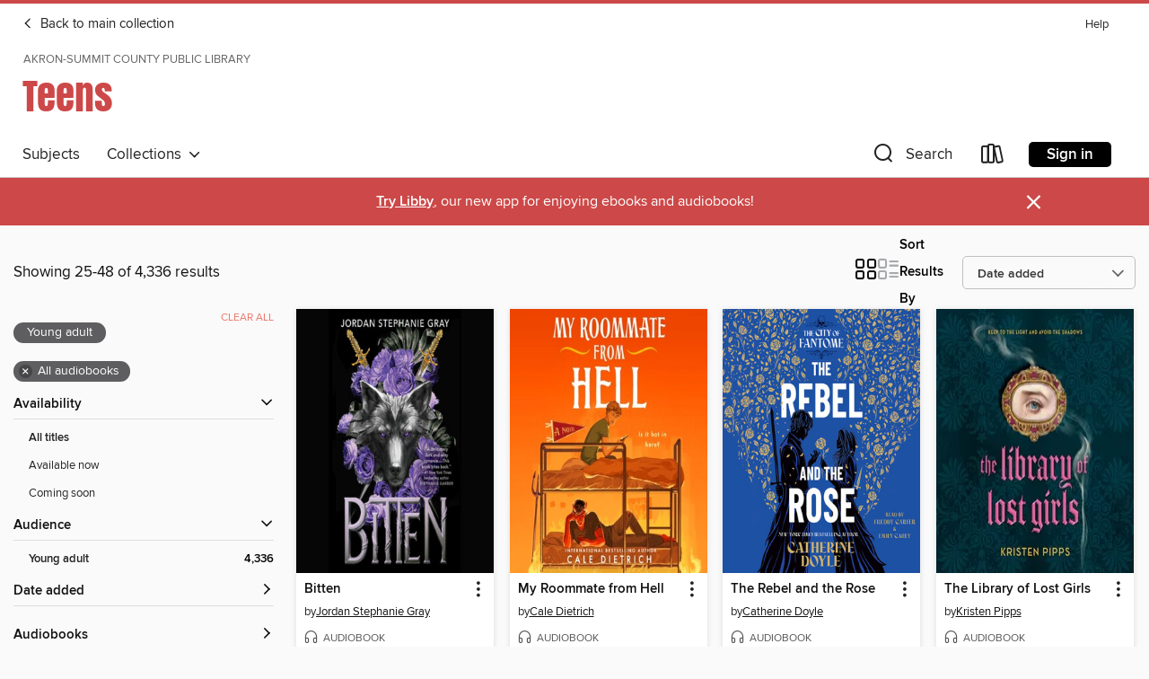

--- FILE ---
content_type: text/html; charset=utf-8
request_url: https://akronlibrary.overdrive.com/library/teens/search?page=2&sortBy=newlyadded&mediaType=audiobook&availableFirst=true&mediaTypes=audiobook&maturityLevel=youngadult
body_size: 51151
content:
<!DOCTYPE html>
<html lang="en" dir="ltr" class="no-js">
    <head>
        
    
        
    

    <meta name="twitter:title" property="og:title" content="Akron-Summit County Public Library"/>
    <meta name="twitter:description" property="og:description" content="See search results in the Akron-Summit County Public Library digital collection."/>
    <meta name="twitter:image" property="og:image" content="https://thunder.cdn.overdrive.com/logo-resized/1139?1533069293"/>
    <meta property="og:url" content="/library/teens/search?page=2&amp;sortBy=newlyadded&amp;mediaType=audiobook&amp;availableFirst=true&amp;mediaTypes=audiobook&amp;maturityLevel=youngadult"/>
    <meta name="twitter:card" content="summary" />
    <meta property="og:site_name" content="Akron-Summit County Public Library" />
    <meta name="twitter:site" content="@OverDriveLibs" />
    <meta property="og:locale" content="en" />
    <meta name="description" content="See search results in the Akron-Summit County Public Library digital collection." />

        <meta http-equiv="X-UA-Compatible" content="IE=edge,chrome=1">
<meta name="viewport" content="width=device-width, initial-scale=1.0 user-scalable=1">





    
        
            
        
        
            
        

        <title>Teens - Search results - Akron-Summit County Public Library - OverDrive</title>
    


<link rel='shortcut icon' type='image/x-icon' href='https://lightning.od-cdn.com/static/img/favicon.bb86d660d3929b5c0c65389d6a8e8aba.ico' />


    
        <meta name="twitter:title" property="og:title" content="Akron-Summit County Public Library"/>
        <meta name="twitter:description" property="og:description" content="Browse, borrow, and enjoy titles from the Akron-Summit County Public Library digital collection."/>
        <meta name="twitter:image" property="og:image" content="https://thunder.cdn.overdrive.com/logo-resized/1139?1533069293"/>
        <meta property="og:url" content="/library/teens/search?page=2&amp;sortBy=newlyadded&amp;mediaType=audiobook&amp;availableFirst=true&amp;mediaTypes=audiobook&amp;maturityLevel=youngadult"/>
        <meta name="twitter:card" content="summary" />
        <meta property="og:site_name" content="Akron-Summit County Public Library" />
        <meta name="twitter:site" content="@OverDriveLibs" />
        <meta property="og:locale" content="en" />
        
    



        <link rel="stylesheet" type="text/css" href="https://lightning.od-cdn.com/static/vendor.bundle.min.5eabf64aeb625aca9acda7ccc8bb0256.css" onerror="cdnError(this)" />
        <link rel="stylesheet" type="text/css" href="https://lightning.od-cdn.com/static/app.bundle.min.4745c796acbdf898c17680b64a0334c9.css" onerror="cdnError(this)" />
        <link rel='shortcut icon' type='image/x-icon' href='https://lightning.od-cdn.com/static/img/favicon.bb86d660d3929b5c0c65389d6a8e8aba.ico' />

        
    <link rel="stylesheet" type="text/css" href="https://lightning.od-cdn.com/static/faceted-media.min.4cf2f9699e20c37ba2839a67bcf88d4d.css" />


        

<link rel="stylesheet" type="text/css" href="/assets/v3/css/45b2cd3100fbdebbdb6e3d5fa7e06ec7/colors.css?primary=%23111&primaryR=17&primaryG=17&primaryB=17&primaryFontColor=%23fff&secondary=%23cd4848&secondaryR=205&secondaryG=72&secondaryB=72&secondaryFontColor=%23fff&bannerIsSecondaryColor=false&defaultColor=%23222">

        <script>
    window.OverDrive = window.OverDrive || {};
    window.OverDrive.colors = {};
    window.OverDrive.colors.primary = "#111";
    window.OverDrive.colors.secondary = "#cd4848";
    window.OverDrive.tenant = 133;
    window.OverDrive.libraryName = "Akron-Summit County Public Library";
    window.OverDrive.advantageKey = "";
    window.OverDrive.libraryKey = "akronlibrary";
    window.OverDrive.accountIds = [-1];
    window.OverDrive.parentAccountKey = "akronlibrary";
    window.OverDrive.allFeatures = "";
    window.OverDrive.libraryConfigurations = {"autocomplete":{"enabled":true},"content-holds":{"enabled":true},"getACard":{"enabled":false},"backToMainCollectionLink":{"enabled":true},"promoteLibby":{"enabled":true},"switchToLibby":{"enabled":true},"disableOdAppAccess":{"enabled":true},"bannerIsSecondaryColor":{"enabled":false},"lexileScores":{"enabled":true},"atosLevels":{"enabled":true},"gradeLevels":{"enabled":true},"interestLevels":{"enabled":true},"readingHistory":{"enabled":true},"reciprocalLending":{"enabled":true},"OzoneAuthentication":{"enabled":true},"Notifications":{"enabled":true},"kindleFooter":{"enabled":true},"kindleNav":{"enabled":true},"kindleLoanFormatLimit":{"enabled":true},"kindleSearchOffer":{"enabled":true},"kindleLoanOffer":{"enabled":true},"sampleOnlyMode":{},"luckyDayMenuLink":{"enabled":true},"disableWishlist":{"enabled":false},"simplifiedNavigationBar":{"enabled":false},"geo-idc":{"enabled":false},"libby-footer-promo":{"enabled":false}};
    window.OverDrive.mediaItems = {"4322763":{"reserveId":"8d97bbf2-fc5b-4e70-9a64-87e87c18b151","subjects":[{"id":"24","name":"Fantasy"},{"id":"127","name":"Young Adult Fiction"},{"id":"129","name":"Young Adult Literature"}],"bisacCodes":["YAF019020","YAF053000","YAF058190"],"bisac":[{"code":"YAF019020","description":"Young Adult Fiction / Fantasy / Dark Fantasy "},{"code":"YAF053000","description":"Young Adult Fiction / Royalty "},{"code":"YAF058190","description":"Young Adult Fiction / Social Themes / Prejudice & Racism "}],"levels":[],"creators":[{"id":427049,"name":"Holly Black","role":"Author","sortName":"Black, Holly"},{"id":147201,"name":"Caitlin Kelly","role":"Narrator","sortName":"Kelly, Caitlin"}],"languages":[{"id":"en","name":"English"}],"imprint":{"id":"9112","name":"Little, Brown Young Readers"},"isBundledChild":false,"ratings":{"maturityLevel":{"id":"youngadult","name":"Young adult"},"naughtyScore":{"id":"YoungAdult","name":"Young adult"}},"constraints":{"isDisneyEulaRequired":false},"reviewCounts":{"premium":0,"publisherSupplier":0},"isAvailable":true,"isPreReleaseTitle":false,"estimatedReleaseDate":"2018-10-02T04:00:00Z","sample":{"href":"https://samples.overdrive.com/?crid=8d97bbf2-fc5b-4e70-9a64-87e87c18b151&.epub-sample.overdrive.com"},"publisher":{"id":"34375","name":"Hachette Audio"},"series":"Folk of the Air","description":"<B>Sometimes the difference between a love story and a horror story is where the ending comes...</B><br> While Jude fought for power in the Court of Elfhame against the cruel Prince Cardan, her sister Taryn began to fall in love with the...","availableCopies":1,"ownedCopies":1,"luckyDayAvailableCopies":0,"luckyDayOwnedCopies":0,"holdsCount":0,"holdsRatio":0,"estimatedWaitDays":14,"isFastlane":false,"availabilityType":"normal","isRecommendableToLibrary":true,"isOwned":true,"isHoldable":true,"isAdvantageFiltered":false,"visitorEligible":false,"juvenileEligible":false,"youngAdultEligible":false,"contentAccessLevels":0,"classifications":{},"type":{"id":"audiobook","name":"Audiobook"},"covers":{"cover150Wide":{"href":"https://img1.od-cdn.com/ImageType-150/0887-1/8D9/7BB/F2/{8D97BBF2-FC5B-4E70-9A64-87E87C18B151}Img150.jpg","height":200,"width":150,"primaryColor":{"hex":"#070D1B","rgb":{"red":7,"green":13,"blue":27}},"isPlaceholderImage":false},"cover300Wide":{"href":"https://img2.od-cdn.com/ImageType-400/0887-1/8D9/7BB/F2/{8D97BBF2-FC5B-4E70-9A64-87E87C18B151}Img400.jpg","height":400,"width":300,"primaryColor":{"hex":"#00101F","rgb":{"red":0,"green":16,"blue":31}},"isPlaceholderImage":false},"cover510Wide":{"href":"https://img3.od-cdn.com/ImageType-100/0887-1/{8D97BBF2-FC5B-4E70-9A64-87E87C18B151}Img100.jpg","height":680,"width":510,"primaryColor":{"hex":"#00101F","rgb":{"red":0,"green":16,"blue":31}},"isPlaceholderImage":false}},"id":"4322763","firstCreatorName":"Holly Black","firstCreatorId":427049,"firstCreatorSortName":"Black, Holly","title":"The Lost Sisters","sortTitle":"Lost Sisters","starRating":3.6,"starRatingCount":532,"edition":"Unabridged","publishDate":"2018-10-02T00:00:00Z","publishDateText":"10/02/2018","formats":[{"identifiers":[{"type":"ISBN","value":"9781549117510"}],"rights":[],"fileSize":43365563,"onSaleDateUtc":"2018-10-02T04:00:00+00:00","duration":"01:30:20","hasAudioSynchronizedText":false,"isBundleParent":false,"isbn":"9781549117510","bundledContent":[],"sample":{"href":"https://samples.overdrive.com/?crid=8d97bbf2-fc5b-4e70-9a64-87e87c18b151&.epub-sample.overdrive.com"},"fulfillmentType":"bifocal","id":"audiobook-overdrive","name":"OverDrive Listen audiobook"},{"identifiers":[{"type":"ISBN","value":"9781549117510"}],"rights":[],"fileSize":43370656,"onSaleDateUtc":"2018-10-02T04:00:00+00:00","partCount":2,"duration":"01:30:20","hasAudioSynchronizedText":false,"isBundleParent":false,"isbn":"9781549117510","bundledContent":[],"sample":{"href":"https://excerpts.cdn.overdrive.com/FormatType-425/0887-1/4322763-TheLostSisters.mp3"},"fulfillmentType":"odm","id":"audiobook-mp3","name":"MP3 audiobook"}],"publisherAccount":{"id":"16380","name":"Hachette Audio"},"detailedSeries":{"seriesId":504292,"seriesName":"Folk of the Air","readingOrder":"1.5","rank":20}},"9633181":{"reserveId":"1f672fe9-37a1-406c-8626-93bd229a21e2","subjects":[{"id":"57","name":"Mystery"},{"id":"77","name":"Romance"},{"id":"86","name":"Suspense"},{"id":"127","name":"Young Adult Fiction"}],"bisacCodes":["YAF029000","YAF042000","YAF058040"],"bisac":[{"code":"YAF029000","description":"Young Adult Fiction / Law & Crime "},{"code":"YAF042000","description":"Young Adult Fiction / Mysteries & Detective Stories "},{"code":"YAF058040","description":"Young Adult Fiction / Social Themes / Dating & Sex "}],"levels":[],"creators":[{"id":186779,"name":"Jennifer Lynn Barnes","role":"Author","sortName":"Barnes, Jennifer Lynn"},{"id":654667,"name":"Amber Faith","role":"Narrator","sortName":"Faith, Amber"}],"languages":[{"id":"en","name":"English"}],"imprint":{"id":"9112","name":"Little, Brown Young Readers"},"isBundledChild":false,"ratings":{"maturityLevel":{"id":"youngadult","name":"Young adult"},"naughtyScore":{"id":"YoungAdult","name":"Young adult"}},"constraints":{"isDisneyEulaRequired":false},"reviewCounts":{"premium":0,"publisherSupplier":0},"isAvailable":true,"isPreReleaseTitle":false,"estimatedReleaseDate":"2023-09-12T04:00:00Z","sample":{"href":"https://samples.overdrive.com/?crid=1f672fe9-37a1-406c-8626-93bd229a21e2&.epub-sample.overdrive.com"},"publisher":{"id":"34375","name":"Hachette Audio"},"series":"The Naturals","description":"<B>Dive back into the world of The Naturals in this e-novella from Jennifer Lynn Barnes, #1 <I>New York Times </I>bestselling author of <I>The Inheritance Games</I>. </B><BR /> Cassie Hobbes has been working with the FBI since she was a teenager....","availableCopies":1,"ownedCopies":2,"luckyDayAvailableCopies":0,"luckyDayOwnedCopies":0,"holdsCount":0,"holdsRatio":0,"estimatedWaitDays":7,"isFastlane":false,"availabilityType":"normal","isRecommendableToLibrary":true,"isOwned":true,"isHoldable":true,"isAdvantageFiltered":false,"visitorEligible":false,"juvenileEligible":false,"youngAdultEligible":false,"contentAccessLevels":0,"classifications":{},"type":{"id":"audiobook","name":"Audiobook"},"covers":{"cover150Wide":{"href":"https://img3.od-cdn.com/ImageType-150/4575-1/{1F672FE9-37A1-406C-8626-93BD229A21E2}IMG150.JPG","height":200,"width":150,"primaryColor":{"hex":"#040000","rgb":{"red":4,"green":0,"blue":0}},"isPlaceholderImage":false},"cover300Wide":{"href":"https://img1.od-cdn.com/ImageType-400/4575-1/{1F672FE9-37A1-406C-8626-93BD229A21E2}IMG400.JPG","height":400,"width":300,"primaryColor":{"hex":"#040000","rgb":{"red":4,"green":0,"blue":0}},"isPlaceholderImage":false},"cover510Wide":{"href":"https://img3.od-cdn.com/ImageType-100/4575-1/{1F672FE9-37A1-406C-8626-93BD229A21E2}IMG100.JPG","height":680,"width":510,"primaryColor":{"hex":"#040000","rgb":{"red":4,"green":0,"blue":0}},"isPlaceholderImage":false}},"id":"9633181","firstCreatorName":"Jennifer Lynn Barnes","firstCreatorId":186779,"firstCreatorSortName":"Barnes, Jennifer Lynn","title":"Twelve","sortTitle":"Twelve","starRating":3.9,"starRatingCount":11,"edition":"Unabridged","publishDate":"2023-09-12T00:00:00Z","publishDateText":"09/12/2023","formats":[{"identifiers":[{"type":"ISBN","value":"9781668633830"}],"rights":[],"fileSize":92147877,"onSaleDateUtc":"2023-09-12T04:00:00+00:00","duration":"03:11:58","hasAudioSynchronizedText":false,"isBundleParent":false,"isbn":"9781668633830","bundledContent":[],"sample":{"href":"https://samples.overdrive.com/?crid=1f672fe9-37a1-406c-8626-93bd229a21e2&.epub-sample.overdrive.com"},"fulfillmentType":"bifocal","id":"audiobook-overdrive","name":"OverDrive Listen audiobook"},{"identifiers":[{"type":"ISBN","value":"9781668633830"}],"rights":[],"fileSize":92159150,"onSaleDateUtc":"2023-09-12T04:00:00+00:00","partCount":3,"duration":"03:12:57","hasAudioSynchronizedText":false,"isBundleParent":false,"isbn":"9781668633830","bundledContent":[],"fulfillmentType":"odm","id":"audiobook-mp3","name":"MP3 audiobook"}],"publisherAccount":{"id":"16380","name":"Hachette Audio"},"detailedSeries":{"seriesId":592048,"seriesName":"The Naturals","readingOrder":"4.5","rank":38}},"11136938":{"reserveId":"1b1a1945-64c3-43d4-bd84-ceaf3510a5da","subjects":[{"id":"77","name":"Romance"},{"id":"115","name":"Historical Fiction"},{"id":"127","name":"Young Adult Fiction"},{"id":"1224","name":"LGBTQIA+ (Fiction)"}],"bisacCodes":["YAF052030","YAF052040"],"bisac":[{"code":"YAF052030","description":"Young Adult Fiction / Romance / Historical "},{"code":"YAF052040","description":"Young Adult Fiction / Romance / LGBTQ+"}],"levels":[],"creators":[{"id":2942314,"name":"Hayley Kiyoko","role":"Author","sortName":"Kiyoko, Hayley"},{"id":2942314,"name":"Hayley Kiyoko","role":"Narrator","sortName":"Kiyoko, Hayley"}],"languages":[{"id":"en","name":"English"}],"imprint":{"id":"102001","name":"Macmillan Young Listeners"},"isBundledChild":false,"ratings":{"maturityLevel":{"id":"youngadult","name":"Young adult"},"naughtyScore":{"id":"YoungAdult","name":"Young adult"}},"constraints":{"isDisneyEulaRequired":false},"reviewCounts":{"premium":1,"publisherSupplier":0},"isAvailable":true,"isPreReleaseTitle":false,"estimatedReleaseDate":"2025-11-04T05:00:00Z","sample":{"href":"https://samples.overdrive.com/?crid=1b1a1945-64c3-43d4-bd84-ceaf3510a5da&.epub-sample.overdrive.com"},"publisher":{"id":"2166","name":"Macmillan Audio"},"subtitle":"A Novel","description":"<p><b>In WHERE THERE'S ROOM FOR US, #1 <i>New York Times </i>bestselling author Hayley Kiyoko brings us a young adult novel set in a reimagined 1880s Victorian England where everyone is free to love whoever they choose. This program is read by...","availableCopies":1,"ownedCopies":2,"luckyDayAvailableCopies":0,"luckyDayOwnedCopies":0,"holdsCount":0,"holdsRatio":0,"estimatedWaitDays":7,"isFastlane":false,"availabilityType":"normal","isRecommendableToLibrary":true,"isOwned":true,"isHoldable":true,"isAdvantageFiltered":false,"visitorEligible":false,"juvenileEligible":false,"youngAdultEligible":false,"contentAccessLevels":0,"classifications":{},"type":{"id":"audiobook","name":"Audiobook"},"covers":{"cover150Wide":{"href":"https://img3.od-cdn.com/ImageType-150/1493-1/{1B1A1945-64C3-43D4-BD84-CEAF3510A5DA}IMG150.JPG","height":200,"width":150,"primaryColor":{"hex":"#144438","rgb":{"red":20,"green":68,"blue":56}},"isPlaceholderImage":false},"cover300Wide":{"href":"https://img2.od-cdn.com/ImageType-400/1493-1/{1B1A1945-64C3-43D4-BD84-CEAF3510A5DA}IMG400.JPG","height":400,"width":300,"primaryColor":{"hex":"#124121","rgb":{"red":18,"green":65,"blue":33}},"isPlaceholderImage":false},"cover510Wide":{"href":"https://img3.od-cdn.com/ImageType-100/1493-1/{1B1A1945-64C3-43D4-BD84-CEAF3510A5DA}IMG100.JPG","height":680,"width":510,"primaryColor":{"hex":"#0E4424","rgb":{"red":14,"green":68,"blue":36}},"isPlaceholderImage":false}},"id":"11136938","firstCreatorName":"Hayley Kiyoko","firstCreatorId":2942314,"firstCreatorSortName":"Kiyoko, Hayley","title":"Where There's Room for Us","sortTitle":"Where Theres Room for Us A Novel","edition":"Unabridged","publishDate":"2025-11-04T00:00:00Z","publishDateText":"11/04/2025","formats":[{"identifiers":[{"type":"ISBN","value":"9781250401830"}],"rights":[],"fileSize":277827827,"onSaleDateUtc":"2025-11-04T05:00:00+00:00","duration":"09:38:47","hasAudioSynchronizedText":false,"isBundleParent":false,"isbn":"9781250401830","bundledContent":[],"sample":{"href":"https://samples.overdrive.com/?crid=1b1a1945-64c3-43d4-bd84-ceaf3510a5da&.epub-sample.overdrive.com"},"fulfillmentType":"bifocal","id":"audiobook-overdrive","name":"OverDrive Listen audiobook"},{"identifiers":[{"type":"ISBN","value":"9781250401830"}],"rights":[],"fileSize":277994019,"onSaleDateUtc":"2025-11-04T05:00:00+00:00","partCount":47,"duration":"09:38:24","hasAudioSynchronizedText":false,"isBundleParent":false,"isbn":"9781250401830","bundledContent":[],"fulfillmentType":"odm","id":"audiobook-mp3","name":"MP3 audiobook"}],"publisherAccount":{"id":"3606","name":"Macmillan Audio"}},"11348273":{"reserveId":"25f909cb-6653-485d-830d-338857e7ffcb","subjects":[{"id":"24","name":"Fantasy"},{"id":"86","name":"Suspense"},{"id":"100","name":"Thriller"},{"id":"127","name":"Young Adult Fiction"}],"bisacCodes":["YAF019010","YAF019020","YAF062040"],"bisac":[{"code":"YAF019010","description":"Young Adult Fiction / Fantasy / Contemporary "},{"code":"YAF019020","description":"Young Adult Fiction / Fantasy / Dark Fantasy "},{"code":"YAF062040","description":"Young Adult Fiction / Thrillers & Suspense / Supernatural"}],"levels":[],"creators":[{"id":2358182,"name":"Liselle Sambury","role":"Author","sortName":"Sambury, Liselle"},{"id":2479311,"name":"Angel Pean","role":"Narrator","sortName":"Pean, Angel"}],"languages":[{"id":"en","name":"English"}],"isBundledChild":false,"ratings":{"maturityLevel":{"id":"youngadult","name":"Young adult"},"naughtyScore":{"id":"YoungAdult","name":"Young adult"}},"constraints":{"isDisneyEulaRequired":false},"reviewCounts":{"premium":2,"publisherSupplier":0},"isAvailable":true,"isPreReleaseTitle":false,"estimatedReleaseDate":"2025-07-29T04:00:00Z","sample":{"href":"https://samples.overdrive.com/?crid=25f909cb-6653-485d-830d-338857e7ffcb&.epub-sample.overdrive.com"},"publisher":{"id":"36805","name":"Simon & Schuster Audio"},"series":"Mastery of Monsters Trilogy","description":"<b><b>Two starred reviews!</b></b><BR> <BR><b><b><i>Ninth House</i> meets <i>Legendborn</i> in this \"bold and bloody\" (<i>Kirkus Reviews</i>, starred review) first book in a dark academia fantasy series about a teen who's willing to do anything...","availableCopies":1,"ownedCopies":1,"luckyDayAvailableCopies":0,"luckyDayOwnedCopies":0,"holdsCount":0,"holdsRatio":0,"estimatedWaitDays":14,"isFastlane":false,"availabilityType":"normal","isRecommendableToLibrary":true,"isOwned":true,"isHoldable":true,"isAdvantageFiltered":false,"visitorEligible":false,"juvenileEligible":false,"youngAdultEligible":false,"contentAccessLevels":0,"classifications":{},"type":{"id":"audiobook","name":"Audiobook"},"covers":{"cover150Wide":{"href":"https://img3.od-cdn.com/ImageType-150/5054-1/{25F909CB-6653-485D-830D-338857E7FFCB}IMG150.JPG","height":200,"width":150,"primaryColor":{"hex":"#000400","rgb":{"red":0,"green":4,"blue":0}},"isPlaceholderImage":false},"cover300Wide":{"href":"https://img3.od-cdn.com/ImageType-400/5054-1/{25F909CB-6653-485D-830D-338857E7FFCB}IMG400.JPG","height":400,"width":300,"primaryColor":{"hex":"#000400","rgb":{"red":0,"green":4,"blue":0}},"isPlaceholderImage":false},"cover510Wide":{"href":"https://img2.od-cdn.com/ImageType-100/5054-1/{25F909CB-6653-485D-830D-338857E7FFCB}IMG100.JPG","height":680,"width":510,"primaryColor":{"hex":"#000400","rgb":{"red":0,"green":4,"blue":0}},"isPlaceholderImage":false}},"id":"11348273","firstCreatorName":"Liselle Sambury","firstCreatorId":2358182,"firstCreatorSortName":"Sambury, Liselle","title":"A Mastery of Monsters","sortTitle":"Mastery of Monsters","edition":"Unabridged","publishDate":"2025-07-29T00:00:00Z","publishDateText":"07/29/2025","formats":[{"identifiers":[{"type":"ISBN","value":"9781668138984"}],"rights":[],"fileSize":496906786,"onSaleDateUtc":"2025-07-29T04:00:00+00:00","duration":"17:15:11","hasAudioSynchronizedText":false,"isBundleParent":false,"isbn":"9781668138984","bundledContent":[],"sample":{"href":"https://samples.overdrive.com/?crid=25f909cb-6653-485d-830d-338857e7ffcb&.epub-sample.overdrive.com"},"fulfillmentType":"bifocal","id":"audiobook-overdrive","name":"OverDrive Listen audiobook"},{"identifiers":[{"type":"ISBN","value":"9781668138984"}],"rights":[],"fileSize":497124778,"onSaleDateUtc":"2025-07-29T04:00:00+00:00","partCount":62,"duration":"17:14:37","hasAudioSynchronizedText":false,"isBundleParent":false,"isbn":"9781668138984","bundledContent":[],"fulfillmentType":"odm","id":"audiobook-mp3","name":"MP3 audiobook"}],"publisherAccount":{"id":"18052","name":"Simon & Schuster - Audiobooks"},"detailedSeries":{"seriesId":2083239,"seriesName":"Mastery of Monsters Trilogy","readingOrder":"1","rank":2}},"11423358":{"reserveId":"8ce3a4e2-766e-476f-8f5f-2ac7b6bb50b9","subjects":[{"id":"24","name":"Fantasy"},{"id":"77","name":"Romance"},{"id":"123","name":"Humor (Fiction)"},{"id":"127","name":"Young Adult Fiction"}],"bisacCodes":["YAF001000","YAF019060","YAF052060"],"bisac":[{"code":"YAF001000","description":"Young Adult Fiction / Action & Adventure / General "},{"code":"YAF019060","description":"Young Adult Fiction / Fantasy / Romance"},{"code":"YAF052060","description":"Young Adult Fiction / Romance / Romantic Comedy "}],"levels":[],"creators":[{"id":1782412,"name":"Mara Rutherford","role":"Author","sortName":"Rutherford, Mara"},{"id":2871353,"name":"Anna Burnett","role":"Narrator","sortName":"Burnett, Anna"}],"languages":[{"id":"en","name":"English"}],"imprint":{"id":"102001","name":"Macmillan Young Listeners"},"isBundledChild":false,"ratings":{"maturityLevel":{"id":"youngadult","name":"Young adult"},"naughtyScore":{"id":"YoungAdult","name":"Young adult"}},"constraints":{"isDisneyEulaRequired":false},"reviewCounts":{"premium":1,"publisherSupplier":0},"isAvailable":true,"isPreReleaseTitle":false,"estimatedReleaseDate":"2025-10-21T04:00:00Z","sample":{"href":"https://samples.overdrive.com/?crid=8ce3a4e2-766e-476f-8f5f-2ac7b6bb50b9&.epub-sample.overdrive.com"},"publisher":{"id":"2166","name":"Macmillan Audio"},"description":"<p><b>\"If anyone's looking for me, I live in this book now.\" - Laini Taylor,<i> New York Times</i> bestselling author of <i>Strange the Dreamer</i> and <i>Daughter of Smoke & Bone</i></b><br><b><i>Howl's Moving Castle</i> meets<i> Little...","availableCopies":3,"ownedCopies":3,"luckyDayAvailableCopies":0,"luckyDayOwnedCopies":0,"holdsCount":0,"holdsRatio":0,"estimatedWaitDays":5,"isFastlane":false,"availabilityType":"normal","isRecommendableToLibrary":true,"isOwned":true,"isHoldable":true,"isAdvantageFiltered":false,"visitorEligible":false,"juvenileEligible":false,"youngAdultEligible":false,"contentAccessLevels":0,"classifications":{},"type":{"id":"audiobook","name":"Audiobook"},"covers":{"cover150Wide":{"href":"https://img1.od-cdn.com/ImageType-150/1493-1/{8CE3A4E2-766E-476F-8F5F-2AC7B6BB50B9}IMG150.JPG","height":200,"width":150,"primaryColor":{"hex":"#163337","rgb":{"red":22,"green":51,"blue":55}},"isPlaceholderImage":false},"cover300Wide":{"href":"https://img1.od-cdn.com/ImageType-400/1493-1/{8CE3A4E2-766E-476F-8F5F-2AC7B6BB50B9}IMG400.JPG","height":400,"width":300,"primaryColor":{"hex":"#163337","rgb":{"red":22,"green":51,"blue":55}},"isPlaceholderImage":false},"cover510Wide":{"href":"https://img2.od-cdn.com/ImageType-100/1493-1/{8CE3A4E2-766E-476F-8F5F-2AC7B6BB50B9}IMG100.JPG","height":680,"width":510,"primaryColor":{"hex":"#163337","rgb":{"red":22,"green":51,"blue":55}},"isPlaceholderImage":false}},"id":"11423358","firstCreatorName":"Mara Rutherford","firstCreatorId":1782412,"firstCreatorSortName":"Rutherford, Mara","title":"A Curious Kind of Magic","sortTitle":"Curious Kind of Magic","edition":"Unabridged","publishDate":"2025-10-21T00:00:00Z","publishDateText":"10/21/2025","formats":[{"identifiers":[{"type":"ISBN","value":"9781250415684"}],"rights":[],"fileSize":307240363,"onSaleDateUtc":"2025-10-21T04:00:00+00:00","duration":"10:40:03","hasAudioSynchronizedText":false,"isBundleParent":false,"isbn":"9781250415684","bundledContent":[],"sample":{"href":"https://samples.overdrive.com/?crid=8ce3a4e2-766e-476f-8f5f-2ac7b6bb50b9&.epub-sample.overdrive.com"},"fulfillmentType":"bifocal","id":"audiobook-overdrive","name":"OverDrive Listen audiobook"},{"identifiers":[{"type":"ISBN","value":"9781250415684"}],"rights":[],"fileSize":307380043,"onSaleDateUtc":"2025-10-21T04:00:00+00:00","partCount":40,"duration":"10:39:42","hasAudioSynchronizedText":false,"isBundleParent":false,"isbn":"9781250415684","bundledContent":[],"fulfillmentType":"odm","id":"audiobook-mp3","name":"MP3 audiobook"}],"publisherAccount":{"id":"3606","name":"Macmillan Audio"}},"11509838":{"reserveId":"75148c41-3de2-480e-b179-35afda52b176","subjects":[{"id":"38","name":"Horror"},{"id":"86","name":"Suspense"},{"id":"100","name":"Thriller"},{"id":"127","name":"Young Adult Fiction"}],"bisacCodes":["YAF026000","YAF031000","YAF062000"],"bisac":[{"code":"YAF026000","description":"Young Adult Fiction / Horror "},{"code":"YAF031000","description":"YOUNG ADULT FICTION / LGBTQ+ / General"},{"code":"YAF062000","description":"Young Adult Fiction / Thrillers & Suspense "}],"levels":[],"creators":[{"id":737359,"name":"Kat Ellis","role":"Author","sortName":"Ellis, Kat"},{"id":1535389,"name":"Jesse Vilinsky","role":"Narrator","sortName":"Vilinsky, Jesse"}],"languages":[{"id":"en","name":"English"}],"isBundledChild":false,"ratings":{"maturityLevel":{"id":"youngadult","name":"Young adult"},"naughtyScore":{"id":"YoungAdult","name":"Young adult"}},"constraints":{"isDisneyEulaRequired":false},"reviewCounts":{"premium":3,"publisherSupplier":0},"isAvailable":true,"isPreReleaseTitle":false,"estimatedReleaseDate":"2025-10-07T04:00:00Z","sample":{"href":"https://samples.overdrive.com/?crid=75148c41-3de2-480e-b179-35afda52b176&.epub-sample.overdrive.com"},"publisher":{"id":"582","name":"HarperCollins"},"description":"<p><strong>Clown in a Cornfield meets The Cabin in this twisty, blood-curdling delight from acclaimed author Kat Ellis about a group of rivals stranded in an abandoned house that seems to have its own plans for them.</strong></p><p>When Haden...","availableCopies":1,"ownedCopies":1,"luckyDayAvailableCopies":0,"luckyDayOwnedCopies":0,"holdsCount":0,"holdsRatio":0,"estimatedWaitDays":14,"isFastlane":false,"availabilityType":"normal","isRecommendableToLibrary":true,"isOwned":true,"isHoldable":true,"isAdvantageFiltered":false,"visitorEligible":false,"juvenileEligible":false,"youngAdultEligible":false,"contentAccessLevels":0,"classifications":{},"type":{"id":"audiobook","name":"Audiobook"},"covers":{"cover150Wide":{"href":"https://img1.od-cdn.com/ImageType-150/0293-1/{75148C41-3DE2-480E-B179-35AFDA52B176}IMG150.JPG","height":200,"width":150,"primaryColor":{"hex":"#07161D","rgb":{"red":7,"green":22,"blue":29}},"isPlaceholderImage":false},"cover300Wide":{"href":"https://img2.od-cdn.com/ImageType-400/0293-1/{75148C41-3DE2-480E-B179-35AFDA52B176}IMG400.JPG","height":400,"width":300,"primaryColor":{"hex":"#06151A","rgb":{"red":6,"green":21,"blue":26}},"isPlaceholderImage":false},"cover510Wide":{"href":"https://img1.od-cdn.com/ImageType-100/0293-1/{75148C41-3DE2-480E-B179-35AFDA52B176}IMG100.JPG","height":680,"width":510,"primaryColor":{"hex":"#071518","rgb":{"red":7,"green":21,"blue":24}},"isPlaceholderImage":false}},"id":"11509838","firstCreatorName":"Kat Ellis","firstCreatorId":737359,"firstCreatorSortName":"Ellis, Kat","title":"The Devouring Light","sortTitle":"Devouring Light","edition":"Unabridged","publishDate":"2025-10-07T00:00:00Z","publishDateText":"10/07/2025","formats":[{"identifiers":[{"type":"ISBN","value":"9780063355262"}],"rights":[],"fileSize":251732267,"onSaleDateUtc":"2025-10-07T04:00:00+00:00","duration":"08:44:24","hasAudioSynchronizedText":false,"isBundleParent":false,"isbn":"9780063355262","bundledContent":[],"sample":{"href":"https://samples.overdrive.com/?crid=75148c41-3de2-480e-b179-35afda52b176&.epub-sample.overdrive.com"},"fulfillmentType":"bifocal","id":"audiobook-overdrive","name":"OverDrive Listen audiobook"},{"identifiers":[{"type":"ISBN","value":"9780063355262"}],"rights":[],"fileSize":251940467,"onSaleDateUtc":"2025-10-07T04:00:00+00:00","partCount":60,"duration":"08:43:54","hasAudioSynchronizedText":false,"isBundleParent":false,"isbn":"9780063355262","bundledContent":[],"fulfillmentType":"odm","id":"audiobook-mp3","name":"MP3 audiobook"}],"publisherAccount":{"id":"436","name":"HarperCollins Publishers Inc."}},"11531022":{"reserveId":"686b46c8-33bd-4048-8c2f-0d8fbfae30f0","subjects":[{"id":"77","name":"Romance"},{"id":"127","name":"Young Adult Fiction"},{"id":"129","name":"Young Adult Literature"},{"id":"1224","name":"LGBTQIA+ (Fiction)"}],"bisacCodes":["YAF031000","YAF052020","YAF058120"],"bisac":[{"code":"YAF031000","description":"YOUNG ADULT FICTION / LGBTQ+ / General"},{"code":"YAF052020","description":"Young Adult Fiction / Romance / Contemporary "},{"code":"YAF058120","description":"Young Adult Fiction / Social Themes / Friendship "}],"levels":[],"creators":[{"id":2396779,"name":"Dustin Thao","role":"Author","sortName":"Thao, Dustin"},{"id":4021535,"name":"Nick Trengove","role":"Narrator","sortName":"Trengove, Nick"}],"languages":[{"id":"en","name":"English"}],"imprint":{"id":"9876","name":"Listening Library"},"isBundledChild":false,"ratings":{"maturityLevel":{"id":"youngadult","name":"Young adult"},"naughtyScore":{"id":"YoungAdult","name":"Young adult"}},"constraints":{"isDisneyEulaRequired":false},"reviewCounts":{"premium":0,"publisherSupplier":0},"isAvailable":true,"isPreReleaseTitle":false,"estimatedReleaseDate":"2025-09-30T04:00:00Z","sample":{"href":"https://samples.overdrive.com/?crid=686b46c8-33bd-4048-8c2f-0d8fbfae30f0&.epub-sample.overdrive.com"},"publisher":{"id":"1686","name":"Books on Tape"},"description":"<b><i>NEW YORK TIMES </i>BESTSELLER &bull; Fall in love all over again with Oliver&rsquo;s story in the hotly-anticipated companion&nbsp;novel&nbsp;to bestselling sensation <i>You&rsquo;ve Reached Sam</i>.</b><br><b>&ldquo;A captivating and...","availableCopies":2,"ownedCopies":2,"luckyDayAvailableCopies":0,"luckyDayOwnedCopies":0,"holdsCount":0,"holdsRatio":0,"estimatedWaitDays":7,"isFastlane":false,"availabilityType":"normal","isRecommendableToLibrary":true,"isOwned":true,"isHoldable":true,"isAdvantageFiltered":false,"visitorEligible":false,"juvenileEligible":false,"youngAdultEligible":false,"contentAccessLevels":0,"classifications":{},"type":{"id":"audiobook","name":"Audiobook"},"covers":{"cover150Wide":{"href":"https://img3.od-cdn.com/ImageType-150/1191-1/{686B46C8-33BD-4048-8C2F-0D8FBFAE30F0}IMG150.JPG","height":200,"width":150,"primaryColor":{"hex":"#C19FAF","rgb":{"red":193,"green":159,"blue":175}},"isPlaceholderImage":false},"cover300Wide":{"href":"https://img2.od-cdn.com/ImageType-400/1191-1/{686B46C8-33BD-4048-8C2F-0D8FBFAE30F0}IMG400.JPG","height":400,"width":300,"primaryColor":{"hex":"#AA8096","rgb":{"red":170,"green":128,"blue":150}},"isPlaceholderImage":false},"cover510Wide":{"href":"https://img3.od-cdn.com/ImageType-100/1191-1/{686B46C8-33BD-4048-8C2F-0D8FBFAE30F0}IMG100.JPG","height":680,"width":510,"primaryColor":{"hex":"#A17590","rgb":{"red":161,"green":117,"blue":144}},"isPlaceholderImage":false}},"id":"11531022","firstCreatorName":"Dustin Thao","firstCreatorId":2396779,"firstCreatorSortName":"Thao, Dustin","title":"You've Found Oliver","sortTitle":"Youve Found Oliver","edition":"Unabridged","publishDate":"2025-09-30T00:00:00Z","publishDateText":"09/30/2025","formats":[{"identifiers":[{"type":"ISBN","value":"9798217082179"},{"type":"LibraryISBN","value":"9798217082179"}],"rights":[],"fileSize":208283630,"onSaleDateUtc":"2025-09-30T04:00:00+00:00","duration":"07:13:54","hasAudioSynchronizedText":false,"isBundleParent":false,"isbn":"9798217082179","bundledContent":[],"sample":{"href":"https://samples.overdrive.com/?crid=686b46c8-33bd-4048-8c2f-0d8fbfae30f0&.epub-sample.overdrive.com"},"fulfillmentType":"bifocal","id":"audiobook-overdrive","name":"OverDrive Listen audiobook"},{"identifiers":[{"type":"ISBN","value":"9798217082179"},{"type":"LibraryISBN","value":"9798217082179"}],"rights":[],"fileSize":208398141,"onSaleDateUtc":"2025-09-30T04:00:00+00:00","partCount":33,"duration":"07:13:37","hasAudioSynchronizedText":false,"isBundleParent":false,"isbn":"9798217082179","bundledContent":[],"fulfillmentType":"odm","id":"audiobook-mp3","name":"MP3 audiobook"}],"publisherAccount":{"id":"2792","name":"Books on Tape"}},"11531232":{"reserveId":"5c0b09c9-b460-401b-94b2-e9d881c65b12","subjects":[{"id":"86","name":"Suspense"},{"id":"100","name":"Thriller"},{"id":"127","name":"Young Adult Fiction"},{"id":"129","name":"Young Adult Literature"}],"bisacCodes":["YAF022000","YAF058040","YAF062000"],"bisac":[{"code":"YAF022000","description":"Young Adult Fiction / Girls & Women "},{"code":"YAF058040","description":"Young Adult Fiction / Social Themes / Dating & Sex "},{"code":"YAF062000","description":"Young Adult Fiction / Thrillers & Suspense "}],"levels":[],"creators":[{"id":44487,"name":"Mindy McGinnis","role":"Author","sortName":"McGinnis, Mindy"},{"id":583235,"name":"Brittany Pressley","role":"Narrator","sortName":"Pressley, Brittany"},{"id":1907600,"name":"Emily Ellet","role":"Narrator","sortName":"Ellet, Emily"},{"id":3975682,"name":"Emma Marion Love","role":"Narrator","sortName":"Love, Emma Marion"}],"languages":[{"id":"en","name":"English"}],"isBundledChild":false,"ratings":{"maturityLevel":{"id":"youngadult","name":"Young adult"},"naughtyScore":{"id":"YoungAdult","name":"Young adult"}},"constraints":{"isDisneyEulaRequired":false},"reviewCounts":{"premium":4,"publisherSupplier":0},"isAvailable":true,"isPreReleaseTitle":false,"estimatedReleaseDate":"2025-11-18T05:00:00Z","sample":{"href":"https://samples.overdrive.com/?crid=5c0b09c9-b460-401b-94b2-e9d881c65b12&.epub-sample.overdrive.com"},"publisher":{"id":"582","name":"HarperCollins"},"description":"<p><strong>Sex Education meets Euphoria in this dark contemporary novel that tackles perfectionism, emotional abuse, and the dark side of social media.</strong></p><p>Fallon is a fixer. From planning prom to organizing her college applications,...","availableCopies":1,"ownedCopies":3,"luckyDayAvailableCopies":0,"luckyDayOwnedCopies":0,"holdsCount":0,"holdsRatio":0,"estimatedWaitDays":5,"isFastlane":false,"availabilityType":"normal","isRecommendableToLibrary":true,"isOwned":true,"isHoldable":true,"isAdvantageFiltered":false,"visitorEligible":false,"juvenileEligible":false,"youngAdultEligible":false,"contentAccessLevels":0,"classifications":{},"type":{"id":"audiobook","name":"Audiobook"},"covers":{"cover150Wide":{"href":"https://img3.od-cdn.com/ImageType-150/0293-1/{5C0B09C9-B460-401B-94B2-E9D881C65B12}IMG150.JPG","height":200,"width":150,"primaryColor":{"hex":"#0E1913","rgb":{"red":14,"green":25,"blue":19}},"isPlaceholderImage":false},"cover300Wide":{"href":"https://img3.od-cdn.com/ImageType-400/0293-1/{5C0B09C9-B460-401B-94B2-E9D881C65B12}IMG400.JPG","height":400,"width":300,"primaryColor":{"hex":"#0E1712","rgb":{"red":14,"green":23,"blue":18}},"isPlaceholderImage":false},"cover510Wide":{"href":"https://img3.od-cdn.com/ImageType-100/0293-1/{5C0B09C9-B460-401B-94B2-E9D881C65B12}IMG100.JPG","height":680,"width":510,"primaryColor":{"hex":"#0F1813","rgb":{"red":15,"green":24,"blue":19}},"isPlaceholderImage":false}},"id":"11531232","firstCreatorName":"Mindy McGinnis","firstCreatorId":44487,"firstCreatorSortName":"McGinnis, Mindy","title":"How Girls Are Made","sortTitle":"How Girls Are Made","edition":"Unabridged","publishDate":"2025-11-18T00:00:00Z","publishDateText":"11/18/2025","formats":[{"identifiers":[{"type":"ISBN","value":"9780063370722"}],"rights":[],"fileSize":319140000,"onSaleDateUtc":"2025-11-18T05:00:00+00:00","duration":"11:04:51","hasAudioSynchronizedText":false,"isBundleParent":false,"isbn":"9780063370722","bundledContent":[],"sample":{"href":"https://samples.overdrive.com/?crid=5c0b09c9-b460-401b-94b2-e9d881c65b12&.epub-sample.overdrive.com"},"fulfillmentType":"bifocal","id":"audiobook-overdrive","name":"OverDrive Listen audiobook"},{"identifiers":[{"type":"ISBN","value":"9780063370722"}],"rights":[],"fileSize":319289899,"onSaleDateUtc":"2025-11-18T05:00:00+00:00","partCount":43,"duration":"11:04:30","hasAudioSynchronizedText":false,"isBundleParent":false,"isbn":"9780063370722","bundledContent":[],"fulfillmentType":"odm","id":"audiobook-mp3","name":"MP3 audiobook"}],"publisherAccount":{"id":"436","name":"HarperCollins Publishers Inc."}},"11564601":{"reserveId":"3755c3c4-e541-403e-96ce-2c3c6a3f1bd7","subjects":[{"id":"86","name":"Suspense"},{"id":"98","name":"Science Fiction & Fantasy"},{"id":"100","name":"Thriller"},{"id":"127","name":"Young Adult Fiction"}],"bisacCodes":["YAF015000","YAF056030","YAF062020"],"bisac":[{"code":"YAF015000","description":"Young Adult Fiction / Dystopian "},{"code":"YAF056030","description":"Young Adult Fiction / Science Fiction / Romance"},{"code":"YAF062020","description":"Young Adult Fiction / Thrillers & Suspense / Espionage"}],"levels":[],"creators":[{"id":2165549,"name":"Chloe Gong","role":"Author","sortName":"Gong, Chloe"},{"id":2564004,"name":"Shannon Tyo","role":"Narrator","sortName":"Tyo, Shannon"}],"languages":[{"id":"en","name":"English"}],"isBundledChild":false,"ratings":{"maturityLevel":{"id":"youngadult","name":"Young adult"},"naughtyScore":{"id":"YoungAdult","name":"Young adult"}},"constraints":{"isDisneyEulaRequired":false},"reviewCounts":{"premium":1,"publisherSupplier":0},"isAvailable":true,"isPreReleaseTitle":false,"estimatedReleaseDate":"2025-11-04T05:00:00Z","sample":{"href":"https://samples.overdrive.com/?crid=3755c3c4-e541-403e-96ce-2c3c6a3f1bd7&.epub-sample.overdrive.com"},"publisher":{"id":"36805","name":"Simon & Schuster Audio"},"series":"Coldwire","description":"<b>An instant <i>New York Times</i> bestseller!</b><BR> <BR><b>From #1 </b><b><i>New York Times </i></b><b>bestselling author Chloe Gong comes </b><b>the first book in the dystopian StrangeLoom trilogy, an </b><b>\"</b><b>adrenaline-fueled...","availableCopies":2,"ownedCopies":2,"luckyDayAvailableCopies":0,"luckyDayOwnedCopies":0,"holdsCount":0,"holdsRatio":0,"estimatedWaitDays":7,"isFastlane":false,"availabilityType":"normal","isRecommendableToLibrary":true,"isOwned":true,"isHoldable":true,"isAdvantageFiltered":false,"visitorEligible":false,"juvenileEligible":false,"youngAdultEligible":false,"contentAccessLevels":0,"classifications":{},"type":{"id":"audiobook","name":"Audiobook"},"covers":{"cover150Wide":{"href":"https://img2.od-cdn.com/ImageType-150/5054-1/{3755C3C4-E541-403E-96CE-2C3C6A3F1BD7}IMG150.JPG","height":200,"width":150,"primaryColor":{"hex":"#000000","rgb":{"red":0,"green":0,"blue":0}},"isPlaceholderImage":false},"cover300Wide":{"href":"https://img3.od-cdn.com/ImageType-400/5054-1/{3755C3C4-E541-403E-96CE-2C3C6A3F1BD7}IMG400.JPG","height":400,"width":300,"primaryColor":{"hex":"#000000","rgb":{"red":0,"green":0,"blue":0}},"isPlaceholderImage":false},"cover510Wide":{"href":"https://img1.od-cdn.com/ImageType-100/5054-1/{3755C3C4-E541-403E-96CE-2C3C6A3F1BD7}IMG100.JPG","height":680,"width":510,"primaryColor":{"hex":"#000000","rgb":{"red":0,"green":0,"blue":0}},"isPlaceholderImage":false}},"id":"11564601","firstCreatorName":"Chloe Gong","firstCreatorId":2165549,"firstCreatorSortName":"Gong, Chloe","title":"Coldwire","sortTitle":"Coldwire","edition":"Unabridged","publishDate":"2025-11-04T00:00:00Z","publishDateText":"11/04/2025","formats":[{"identifiers":[{"type":"ISBN","value":"9781668142332"}],"rights":[],"fileSize":485035612,"onSaleDateUtc":"2025-11-04T05:00:00+00:00","duration":"16:50:27","hasAudioSynchronizedText":false,"isBundleParent":false,"isbn":"9781668142332","bundledContent":[],"sample":{"href":"https://samples.overdrive.com/?crid=3755c3c4-e541-403e-96ce-2c3c6a3f1bd7&.epub-sample.overdrive.com"},"fulfillmentType":"bifocal","id":"audiobook-overdrive","name":"OverDrive Listen audiobook"},{"identifiers":[{"type":"ISBN","value":"9781668142332"}],"rights":[],"fileSize":485224927,"onSaleDateUtc":"2025-11-04T05:00:00+00:00","partCount":55,"duration":"16:49:57","hasAudioSynchronizedText":false,"isBundleParent":false,"isbn":"9781668142332","bundledContent":[],"fulfillmentType":"odm","id":"audiobook-mp3","name":"MP3 audiobook"}],"publisherAccount":{"id":"18052","name":"Simon & Schuster - Audiobooks"},"detailedSeries":{"seriesId":2158275,"seriesName":"Coldwire","readingOrder":"1","rank":1}},"11568185":{"reserveId":"b7c9e8d6-5557-4e2a-ad3a-754a4a70f7e7","subjects":[{"id":"24","name":"Fantasy"},{"id":"77","name":"Romance"},{"id":"127","name":"Young Adult Fiction"},{"id":"1224","name":"LGBTQIA+ (Fiction)"}],"bisacCodes":["YAF019050","YAF022000","YAF052040"],"bisac":[{"code":"YAF019050","description":"Young Adult Fiction / Fantasy / Wizards & Witches "},{"code":"YAF022000","description":"Young Adult Fiction / Girls & Women "},{"code":"YAF052040","description":"Young Adult Fiction / Romance / LGBTQ+"}],"levels":[],"creators":[{"id":1627111,"name":"Bridget Morrissey","role":"Author","sortName":"Morrissey, Bridget"},{"id":2555415,"name":"Alexa Magro","role":"Narrator","sortName":"Magro, Alexa"},{"id":1774586,"name":"Lindsey Dorcus","role":"Narrator","sortName":"Dorcus, Lindsey"}],"languages":[{"id":"en","name":"English"}],"imprint":{"id":"9876","name":"Listening Library"},"isBundledChild":false,"ratings":{"maturityLevel":{"id":"youngadult","name":"Young adult"},"naughtyScore":{"id":"YoungAdult","name":"Young adult"}},"constraints":{"isDisneyEulaRequired":false},"reviewCounts":{"premium":2,"publisherSupplier":0},"isAvailable":true,"isPreReleaseTitle":false,"estimatedReleaseDate":"2025-09-09T04:00:00Z","sample":{"href":"https://samples.overdrive.com/?crid=b7c9e8d6-5557-4e2a-ad3a-754a4a70f7e7&.epub-sample.overdrive.com"},"publisher":{"id":"1686","name":"Books on Tape"},"series":"Fableview","description":"<b>A brooding witch and a bubbly mortal must team up during their town's fall festival in this cozy sapphic romance, perfect for fans of <i>Gilmore Girls</i> and <i>Wicked</i>!<br> <br>\"Swoony, witchy, and sweet.\"&mdash;Jennifer Dugan, author of...","availableCopies":2,"ownedCopies":3,"luckyDayAvailableCopies":0,"luckyDayOwnedCopies":0,"holdsCount":0,"holdsRatio":0,"estimatedWaitDays":5,"isFastlane":false,"availabilityType":"normal","isRecommendableToLibrary":true,"isOwned":true,"isHoldable":true,"isAdvantageFiltered":false,"visitorEligible":false,"juvenileEligible":false,"youngAdultEligible":false,"contentAccessLevels":0,"classifications":{},"type":{"id":"audiobook","name":"Audiobook"},"covers":{"cover150Wide":{"href":"https://img2.od-cdn.com/ImageType-150/1191-1/{B7C9E8D6-5557-4E2A-AD3A-754A4A70F7E7}IMG150.JPG","height":200,"width":150,"primaryColor":{"hex":"#291B10","rgb":{"red":41,"green":27,"blue":16}},"isPlaceholderImage":false},"cover300Wide":{"href":"https://img3.od-cdn.com/ImageType-400/1191-1/{B7C9E8D6-5557-4E2A-AD3A-754A4A70F7E7}IMG400.JPG","height":400,"width":300,"primaryColor":{"hex":"#2C1E13","rgb":{"red":44,"green":30,"blue":19}},"isPlaceholderImage":false},"cover510Wide":{"href":"https://img1.od-cdn.com/ImageType-100/1191-1/{B7C9E8D6-5557-4E2A-AD3A-754A4A70F7E7}IMG100.JPG","height":680,"width":510,"primaryColor":{"hex":"#2E1D13","rgb":{"red":46,"green":29,"blue":19}},"isPlaceholderImage":false}},"id":"11568185","firstCreatorName":"Bridget Morrissey","firstCreatorId":1627111,"firstCreatorSortName":"Morrissey, Bridget","title":"Everything She Does Is Magic","sortTitle":"Everything She Does Is Magic","edition":"Unabridged","publishDate":"2025-09-09T00:00:00Z","publishDateText":"09/09/2025","formats":[{"identifiers":[{"type":"ISBN","value":"9798217158454"},{"type":"LibraryISBN","value":"9798217158454"}],"rights":[],"fileSize":209877519,"onSaleDateUtc":"2025-09-09T04:00:00+00:00","duration":"07:17:13","hasAudioSynchronizedText":false,"isBundleParent":false,"isbn":"9798217158454","bundledContent":[],"sample":{"href":"https://samples.overdrive.com/?crid=b7c9e8d6-5557-4e2a-ad3a-754a4a70f7e7&.epub-sample.overdrive.com"},"fulfillmentType":"bifocal","id":"audiobook-overdrive","name":"OverDrive Listen audiobook"},{"identifiers":[{"type":"ISBN","value":"9798217158454"},{"type":"LibraryISBN","value":"9798217158454"}],"rights":[],"fileSize":210010899,"onSaleDateUtc":"2025-09-09T04:00:00+00:00","partCount":38,"duration":"07:16:54","hasAudioSynchronizedText":false,"isBundleParent":false,"isbn":"9798217158454","bundledContent":[],"fulfillmentType":"odm","id":"audiobook-mp3","name":"MP3 audiobook"}],"publisherAccount":{"id":"2792","name":"Books on Tape"},"detailedSeries":{"seriesId":2042770,"seriesName":"Fableview","readingOrder":"1","rank":1}},"11568411":{"reserveId":"855a2180-a9b2-4d87-bb2c-dbdb05b7ecbe","subjects":[{"id":"38","name":"Horror"},{"id":"86","name":"Suspense"},{"id":"100","name":"Thriller"},{"id":"127","name":"Young Adult Fiction"}],"bisacCodes":["YAF026000","YAF058110","YAF062000"],"bisac":[{"code":"YAF026000","description":"Young Adult Fiction / Horror "},{"code":"YAF058110","description":"Young Adult Fiction / Social Themes / Emotions & Feelings "},{"code":"YAF062000","description":"Young Adult Fiction / Thrillers & Suspense "}],"levels":[],"creators":[{"id":491563,"name":"Lisa Springer","role":"Author","sortName":"Springer, Lisa"},{"id":2684450,"name":"Kacie Rogers","role":"Narrator","sortName":"Rogers, Kacie"}],"languages":[{"id":"en","name":"English"}],"imprint":{"id":"9876","name":"Listening Library"},"isBundledChild":false,"ratings":{"maturityLevel":{"id":"youngadult","name":"Young adult"},"naughtyScore":{"id":"YoungAdult","name":"Young adult"}},"constraints":{"isDisneyEulaRequired":false},"reviewCounts":{"premium":0,"publisherSupplier":0},"isAvailable":true,"isPreReleaseTitle":false,"estimatedReleaseDate":"2025-09-16T04:00:00Z","sample":{"href":"https://samples.overdrive.com/?crid=855a2180-a9b2-4d87-bb2c-dbdb05b7ecbe&.epub-sample.overdrive.com"},"publisher":{"id":"1686","name":"Books on Tape"},"description":"<b>One can never ask too many questions in this contemporary horror about a teen girl who gets invited to the soft launch of a luxury resort and finds their wellness practices disturbing—and deadly.</b><br>Ariana is ready to get away. From the...","availableCopies":1,"ownedCopies":1,"luckyDayAvailableCopies":0,"luckyDayOwnedCopies":0,"holdsCount":0,"holdsRatio":0,"estimatedWaitDays":14,"isFastlane":false,"availabilityType":"normal","isRecommendableToLibrary":true,"isOwned":true,"isHoldable":true,"isAdvantageFiltered":false,"visitorEligible":false,"juvenileEligible":false,"youngAdultEligible":false,"contentAccessLevels":0,"classifications":{},"type":{"id":"audiobook","name":"Audiobook"},"covers":{"cover150Wide":{"href":"https://img2.od-cdn.com/ImageType-150/1191-1/{855A2180-A9B2-4D87-BB2C-DBDB05B7ECBE}IMG150.JPG","height":200,"width":150,"primaryColor":{"hex":"#8E2371","rgb":{"red":142,"green":35,"blue":113}},"isPlaceholderImage":false},"cover300Wide":{"href":"https://img2.od-cdn.com/ImageType-400/1191-1/{855A2180-A9B2-4D87-BB2C-DBDB05B7ECBE}IMG400.JPG","height":400,"width":300,"primaryColor":{"hex":"#902372","rgb":{"red":144,"green":35,"blue":114}},"isPlaceholderImage":false},"cover510Wide":{"href":"https://img1.od-cdn.com/ImageType-100/1191-1/{855A2180-A9B2-4D87-BB2C-DBDB05B7ECBE}IMG100.JPG","height":680,"width":510,"primaryColor":{"hex":"#912473","rgb":{"red":145,"green":36,"blue":115}},"isPlaceholderImage":false}},"id":"11568411","firstCreatorName":"Lisa Springer","firstCreatorId":491563,"firstCreatorSortName":"Springer, Lisa","title":"Who's All Going (to Die)?","sortTitle":"Whos All Going (to Die)","edition":"Unabridged","publishDate":"2025-09-16T00:00:00Z","publishDateText":"09/16/2025","formats":[{"identifiers":[{"type":"ISBN","value":"9798217158607"}],"rights":[],"fileSize":244105578,"onSaleDateUtc":"2025-09-16T04:00:00+00:00","duration":"08:28:32","hasAudioSynchronizedText":false,"isBundleParent":false,"isbn":"9798217158607","bundledContent":[],"sample":{"href":"https://samples.overdrive.com/?crid=855a2180-a9b2-4d87-bb2c-dbdb05b7ecbe&.epub-sample.overdrive.com"},"fulfillmentType":"bifocal","id":"audiobook-overdrive","name":"OverDrive Listen audiobook"},{"identifiers":[{"type":"ISBN","value":"9798217158607"}],"rights":[],"fileSize":244231218,"onSaleDateUtc":"2025-09-16T04:00:00+00:00","partCount":36,"duration":"08:28:16","hasAudioSynchronizedText":false,"isBundleParent":false,"isbn":"9798217158607","bundledContent":[],"fulfillmentType":"odm","id":"audiobook-mp3","name":"MP3 audiobook"}],"publisherAccount":{"id":"2792","name":"Books on Tape"}},"11597547":{"reserveId":"4e2c48d2-2a03-4336-a54d-a9aa5799a3dc","subjects":[{"id":"24","name":"Fantasy"},{"id":"77","name":"Romance"},{"id":"100","name":"Thriller"},{"id":"127","name":"Young Adult Fiction"}],"bisacCodes":["YAF019060","YAF058030","YAF062040"],"bisac":[{"code":"YAF019060","description":"Young Adult Fiction / Fantasy / Romance"},{"code":"YAF058030","description":"Young Adult Fiction / Social Themes / Class Differences "},{"code":"YAF062040","description":"Young Adult Fiction / Thrillers & Suspense / Supernatural"}],"levels":[],"creators":[{"id":748700,"name":"J. Elle","role":"Author","sortName":"Elle, J."},{"id":2544472,"name":"André Santana","role":"Narrator","sortName":"Santana, André"},{"id":246303,"name":"Kate Simses","role":"Narrator","sortName":"Simses, Kate"},{"id":698516,"name":"Michael Crouch","role":"Narrator","sortName":"Crouch, Michael"},{"id":1340421,"name":"Carlotta Brentan","role":"Narrator","sortName":"Brentan, Carlotta"},{"id":3933071,"name":"Leeanna Albanese","role":"Narrator","sortName":"Albanese, Leeanna"},{"id":2848844,"name":"Philip Hernandez","role":"Narrator","sortName":"Hernandez, Philip"},{"id":115832,"name":"Vikas Adam","role":"Narrator","sortName":"Adam, Vikas"}],"languages":[{"id":"en","name":"English"}],"imprint":{"id":"9876","name":"Listening Library"},"isBundledChild":false,"ratings":{"maturityLevel":{"id":"youngadult","name":"Young adult"},"naughtyScore":{"id":"YoungAdult","name":"Young adult"}},"constraints":{"isDisneyEulaRequired":false},"reviewCounts":{"premium":0,"publisherSupplier":0},"isAvailable":true,"isPreReleaseTitle":false,"estimatedReleaseDate":"2025-10-14T04:00:00Z","sample":{"href":"https://samples.overdrive.com/?crid=4e2c48d2-2a03-4336-a54d-a9aa5799a3dc&.epub-sample.overdrive.com"},"publisher":{"id":"1686","name":"Books on Tape"},"series":"House of Marionne","description":"<b><i>Seductive magic. Deadly betrayal.</i><br>Don&rsquo;t miss the explosive finale of the dark, romantic fantasy of the <i>New York Times</i>-bestselling House of Marionne series, which #1 bestselling author Alex Aster praises as \"a sweeping...","availableCopies":1,"ownedCopies":1,"luckyDayAvailableCopies":0,"luckyDayOwnedCopies":0,"holdsCount":0,"holdsRatio":0,"estimatedWaitDays":14,"isFastlane":false,"availabilityType":"normal","isRecommendableToLibrary":true,"isOwned":true,"isHoldable":true,"isAdvantageFiltered":false,"visitorEligible":false,"juvenileEligible":false,"youngAdultEligible":false,"contentAccessLevels":0,"classifications":{},"type":{"id":"audiobook","name":"Audiobook"},"covers":{"cover150Wide":{"href":"https://img2.od-cdn.com/ImageType-150/1191-1/{4E2C48D2-2A03-4336-A54D-A9AA5799A3DC}IMG150.JPG","height":200,"width":150,"primaryColor":{"hex":"#0B0B09","rgb":{"red":11,"green":11,"blue":9}},"isPlaceholderImage":false},"cover300Wide":{"href":"https://img1.od-cdn.com/ImageType-400/1191-1/{4E2C48D2-2A03-4336-A54D-A9AA5799A3DC}IMG400.JPG","height":400,"width":300,"primaryColor":{"hex":"#0B0B09","rgb":{"red":11,"green":11,"blue":9}},"isPlaceholderImage":false},"cover510Wide":{"href":"https://img3.od-cdn.com/ImageType-100/1191-1/{4E2C48D2-2A03-4336-A54D-A9AA5799A3DC}IMG100.JPG","height":680,"width":510,"primaryColor":{"hex":"#070705","rgb":{"red":7,"green":7,"blue":5}},"isPlaceholderImage":false}},"id":"11597547","firstCreatorName":"J. Elle","firstCreatorId":748700,"firstCreatorSortName":"Elle, J.","title":"Fortress of Ambrose","sortTitle":"Fortress of Ambrose","edition":"Unabridged","publishDate":"2025-10-14T00:00:00Z","publishDateText":"10/14/2025","formats":[{"identifiers":[{"type":"ISBN","value":"9798217080915"}],"rights":[],"fileSize":492914255,"onSaleDateUtc":"2025-10-14T04:00:00+00:00","duration":"17:06:51","hasAudioSynchronizedText":false,"isBundleParent":false,"isbn":"9798217080915","bundledContent":[],"sample":{"href":"https://samples.overdrive.com/?crid=4e2c48d2-2a03-4336-a54d-a9aa5799a3dc&.epub-sample.overdrive.com"},"fulfillmentType":"bifocal","id":"audiobook-overdrive","name":"OverDrive Listen audiobook"},{"identifiers":[{"type":"ISBN","value":"9798217080915"}],"rights":[],"fileSize":493231471,"onSaleDateUtc":"2025-10-14T04:00:00+00:00","partCount":92,"duration":"17:06:00","hasAudioSynchronizedText":false,"isBundleParent":false,"isbn":"9798217080915","bundledContent":[],"fulfillmentType":"odm","id":"audiobook-mp3","name":"MP3 audiobook"}],"publisherAccount":{"id":"2792","name":"Books on Tape"},"detailedSeries":{"seriesId":1823881,"seriesName":"House of Marionne","readingOrder":"3","rank":12}},"11597845":{"reserveId":"15545161-288f-4e46-a49e-27d0d99cb39a","subjects":[{"id":"24","name":"Fantasy"},{"id":"38","name":"Horror"},{"id":"115","name":"Historical Fiction"},{"id":"127","name":"Young Adult Fiction"}],"bisacCodes":["YAF019020","YAF024150","YAF026000"],"bisac":[{"code":"YAF019020","description":"Young Adult Fiction / Fantasy / Dark Fantasy "},{"code":"YAF024150","description":"Young Adult Fiction / Historical / United States / 19th Century "},{"code":"YAF026000","description":"Young Adult Fiction / Horror "}],"levels":[],"creators":[{"id":3864872,"name":"Kristen Pipps","role":"Author","sortName":"Pipps, Kristen"},{"id":2671084,"name":"Valerie Rose Lohman","role":"Narrator","sortName":"Lohman, Valerie Rose"}],"languages":[{"id":"en","name":"English"}],"imprint":{"id":"9876","name":"Listening Library"},"isBundledChild":false,"ratings":{"maturityLevel":{"id":"youngadult","name":"Young adult"},"naughtyScore":{"id":"YoungAdult","name":"Young adult"}},"constraints":{"isDisneyEulaRequired":false},"reviewCounts":{"premium":1,"publisherSupplier":0},"isAvailable":true,"isPreReleaseTitle":false,"estimatedReleaseDate":"2025-10-28T04:00:00Z","sample":{"href":"https://samples.overdrive.com/?crid=15545161-288f-4e46-a49e-27d0d99cb39a&.epub-sample.overdrive.com"},"publisher":{"id":"1686","name":"Books on Tape"},"description":"<b>When her sister returns from finishing school a total stranger, a teen seeks out the cause and discovers that the cost of becoming a perfect lady is much higher&mdash;and more sinister&mdash;than ever expected.&nbsp;A lush, gothic tale that...","availableCopies":1,"ownedCopies":1,"luckyDayAvailableCopies":0,"luckyDayOwnedCopies":0,"holdsCount":0,"holdsRatio":0,"estimatedWaitDays":14,"isFastlane":false,"availabilityType":"normal","isRecommendableToLibrary":true,"isOwned":true,"isHoldable":true,"isAdvantageFiltered":false,"visitorEligible":false,"juvenileEligible":false,"youngAdultEligible":false,"contentAccessLevels":0,"classifications":{},"type":{"id":"audiobook","name":"Audiobook"},"covers":{"cover150Wide":{"href":"https://img3.od-cdn.com/ImageType-150/1191-1/{15545161-288F-4E46-A49E-27D0D99CB39A}IMG150.JPG","height":200,"width":150,"primaryColor":{"hex":"#012931","rgb":{"red":1,"green":41,"blue":49}},"isPlaceholderImage":false},"cover300Wide":{"href":"https://img1.od-cdn.com/ImageType-400/1191-1/{15545161-288F-4E46-A49E-27D0D99CB39A}IMG400.JPG","height":400,"width":300,"primaryColor":{"hex":"#002B32","rgb":{"red":0,"green":43,"blue":50}},"isPlaceholderImage":false},"cover510Wide":{"href":"https://img1.od-cdn.com/ImageType-100/1191-1/{15545161-288F-4E46-A49E-27D0D99CB39A}IMG100.JPG","height":680,"width":510,"primaryColor":{"hex":"#012931","rgb":{"red":1,"green":41,"blue":49}},"isPlaceholderImage":false}},"id":"11597845","firstCreatorName":"Kristen Pipps","firstCreatorId":3864872,"firstCreatorSortName":"Pipps, Kristen","title":"The Library of Lost Girls","sortTitle":"Library of Lost Girls","edition":"Unabridged","publishDate":"2025-10-28T00:00:00Z","publishDateText":"10/28/2025","formats":[{"identifiers":[{"type":"ISBN","value":"9798217158485"}],"rights":[],"fileSize":292556485,"onSaleDateUtc":"2025-10-28T04:00:00+00:00","duration":"10:09:28","hasAudioSynchronizedText":false,"isBundleParent":false,"isbn":"9798217158485","bundledContent":[],"sample":{"href":"https://samples.overdrive.com/?crid=15545161-288f-4e46-a49e-27d0d99cb39a&.epub-sample.overdrive.com"},"fulfillmentType":"bifocal","id":"audiobook-overdrive","name":"OverDrive Listen audiobook"},{"identifiers":[{"type":"ISBN","value":"9798217158485"}],"rights":[],"fileSize":292650393,"onSaleDateUtc":"2025-10-28T04:00:00+00:00","partCount":27,"duration":"10:09:19","hasAudioSynchronizedText":false,"isBundleParent":false,"isbn":"9798217158485","bundledContent":[],"fulfillmentType":"odm","id":"audiobook-mp3","name":"MP3 audiobook"}],"publisherAccount":{"id":"2792","name":"Books on Tape"}},"11612969":{"reserveId":"77711db1-59fb-4999-88e6-a17a51ae6fa7","subjects":[{"id":"77","name":"Romance"},{"id":"127","name":"Young Adult Fiction"},{"id":"129","name":"Young Adult Literature"}],"bisacCodes":["YAF025000","YAF032000","YAF052020"],"bisac":[{"code":"YAF025000","description":"Young Adult Fiction / Holidays & Celebrations "},{"code":"YAF032000","description":"Young Adult Fiction / Lifestyles / City & Town Life "},{"code":"YAF052020","description":"Young Adult Fiction / Romance / Contemporary "}],"levels":[],"creators":[{"id":2708555,"name":"Misty Wilson","role":"Author","sortName":"Wilson, Misty"},{"id":563461,"name":"Rebekkah Ross","role":"Narrator","sortName":"Ross, Rebekkah"}],"languages":[{"id":"en","name":"English"}],"isBundledChild":false,"ratings":{"maturityLevel":{"id":"youngadult","name":"Young adult"},"naughtyScore":{"id":"YoungAdult","name":"Young adult"}},"constraints":{"isDisneyEulaRequired":false},"reviewCounts":{"premium":0,"publisherSupplier":0},"isAvailable":true,"isPreReleaseTitle":false,"estimatedReleaseDate":"2025-09-02T04:00:00Z","sample":{"href":"https://samples.overdrive.com/?crid=77711db1-59fb-4999-88e6-a17a51ae6fa7&.epub-sample.overdrive.com"},"publisher":{"id":"36805","name":"Simon & Schuster Audio"},"series":"Bramble Falls","description":"<b><i>Gilmore Girls</i></b><b> meets Jenny Han in this \"delightfully autumnal small-town romance\" (<i>Kirkus Reviews</i>, starred review) about a city girl stuck in a quaint small town who must confront her future and her old flame while the town...","availableCopies":4,"ownedCopies":6,"luckyDayAvailableCopies":0,"luckyDayOwnedCopies":0,"holdsCount":0,"holdsRatio":0,"estimatedWaitDays":3,"isFastlane":false,"availabilityType":"normal","isRecommendableToLibrary":true,"isOwned":true,"isHoldable":true,"isAdvantageFiltered":false,"visitorEligible":false,"juvenileEligible":false,"youngAdultEligible":false,"contentAccessLevels":0,"classifications":{},"type":{"id":"audiobook","name":"Audiobook"},"covers":{"cover150Wide":{"href":"https://img3.od-cdn.com/ImageType-150/5054-1/{77711DB1-59FB-4999-88E6-A17A51AE6FA7}IMG150.JPG","height":200,"width":150,"primaryColor":{"hex":"#D08532","rgb":{"red":208,"green":133,"blue":50}},"isPlaceholderImage":false},"cover300Wide":{"href":"https://img3.od-cdn.com/ImageType-400/5054-1/{77711DB1-59FB-4999-88E6-A17A51AE6FA7}IMG400.JPG","height":400,"width":300,"primaryColor":{"hex":"#CB812C","rgb":{"red":203,"green":129,"blue":44}},"isPlaceholderImage":false},"cover510Wide":{"href":"https://img3.od-cdn.com/ImageType-100/5054-1/{77711DB1-59FB-4999-88E6-A17A51AE6FA7}IMG100.JPG","height":680,"width":510,"primaryColor":{"hex":"#DD9543","rgb":{"red":221,"green":149,"blue":67}},"isPlaceholderImage":false}},"id":"11612969","firstCreatorName":"Misty Wilson","firstCreatorId":2708555,"firstCreatorSortName":"Wilson, Misty","title":"Falling Like Leaves","sortTitle":"Falling Like Leaves","edition":"Unabridged","publishDate":"2025-09-02T00:00:00Z","publishDateText":"09/02/2025","formats":[{"identifiers":[{"type":"ISBN","value":"9781668146095"}],"rights":[],"fileSize":251522311,"onSaleDateUtc":"2025-09-02T04:00:00+00:00","duration":"08:43:58","hasAudioSynchronizedText":false,"isBundleParent":false,"isbn":"9781668146095","bundledContent":[],"sample":{"href":"https://samples.overdrive.com/?crid=77711db1-59fb-4999-88e6-a17a51ae6fa7&.epub-sample.overdrive.com"},"fulfillmentType":"bifocal","id":"audiobook-overdrive","name":"OverDrive Listen audiobook"},{"identifiers":[{"type":"ISBN","value":"9781668146095"}],"rights":[],"fileSize":251669395,"onSaleDateUtc":"2025-09-02T04:00:00+00:00","partCount":42,"duration":"08:43:36","hasAudioSynchronizedText":false,"isBundleParent":false,"isbn":"9781668146095","bundledContent":[],"fulfillmentType":"odm","id":"audiobook-mp3","name":"MP3 audiobook"}],"publisherAccount":{"id":"18052","name":"Simon & Schuster - Audiobooks"},"detailedSeries":{"seriesId":2272665,"seriesName":"Bramble Falls","rank":1}},"11614132":{"reserveId":"d791c01c-f2e1-4103-adc6-4d2701e78f94","subjects":[{"id":"86","name":"Suspense"},{"id":"100","name":"Thriller"},{"id":"127","name":"Young Adult Fiction"},{"id":"129","name":"Young Adult Literature"}],"bisacCodes":["YAF018000","YAF058050","YAF062030"],"bisac":[{"code":"YAF018000","description":"Young Adult Fiction / Family / General"},{"code":"YAF058050","description":"YOUNG ADULT FICTION / Social Themes / Death, Grief, Bereavement"},{"code":"YAF062030","description":"Young Adult Fiction / Thrillers & Suspense / Psychological"}],"levels":[],"creators":[{"id":629339,"name":"E. Lockhart","role":"Author","sortName":"Lockhart, E."},{"id":3322834,"name":"Alex Finke","role":"Narrator","sortName":"Finke, Alex"}],"languages":[{"id":"en","name":"English"}],"imprint":{"id":"9876","name":"Listening Library"},"isBundledChild":false,"ratings":{"maturityLevel":{"id":"youngadult","name":"Young adult"},"naughtyScore":{"id":"YoungAdult","name":"Young adult"}},"constraints":{"isDisneyEulaRequired":false},"reviewCounts":{"premium":0,"publisherSupplier":0},"isAvailable":true,"isPreReleaseTitle":false,"estimatedReleaseDate":"2025-11-04T05:00:00Z","sample":{"href":"https://samples.overdrive.com/?crid=d791c01c-f2e1-4103-adc6-4d2701e78f94&.epub-sample.overdrive.com"},"publisher":{"id":"1686","name":"Books on Tape"},"series":"We Were Liars","description":"<b>#1 <i>New York Times </i>bestselling author E. Lockhart returns to the world of her TikTok sensation <i>We Were Liars</i> with all her signature beachy gothic atmosphere, family intrigue, and high-stakes romance.</b><br><b>&ldquo;Compulsively...","availableCopies":4,"ownedCopies":7,"luckyDayAvailableCopies":0,"luckyDayOwnedCopies":0,"holdsCount":0,"holdsRatio":0,"estimatedWaitDays":2,"isFastlane":false,"availabilityType":"normal","isRecommendableToLibrary":true,"isOwned":true,"isHoldable":true,"isAdvantageFiltered":false,"visitorEligible":false,"juvenileEligible":false,"youngAdultEligible":false,"contentAccessLevels":0,"classifications":{},"type":{"id":"audiobook","name":"Audiobook"},"covers":{"cover150Wide":{"href":"https://img2.od-cdn.com/ImageType-150/1191-1/{D791C01C-F2E1-4103-ADC6-4D2701E78F94}IMG150.JPG","height":200,"width":150,"primaryColor":{"hex":"#2A3144","rgb":{"red":42,"green":49,"blue":68}},"isPlaceholderImage":false},"cover300Wide":{"href":"https://img1.od-cdn.com/ImageType-400/1191-1/{D791C01C-F2E1-4103-ADC6-4D2701E78F94}IMG400.JPG","height":400,"width":300,"primaryColor":{"hex":"#293043","rgb":{"red":41,"green":48,"blue":67}},"isPlaceholderImage":false},"cover510Wide":{"href":"https://img3.od-cdn.com/ImageType-100/1191-1/{D791C01C-F2E1-4103-ADC6-4D2701E78F94}IMG100.JPG","height":680,"width":510,"primaryColor":{"hex":"#293043","rgb":{"red":41,"green":48,"blue":67}},"isPlaceholderImage":false}},"id":"11614132","firstCreatorName":"E. Lockhart","firstCreatorId":629339,"firstCreatorSortName":"Lockhart, E.","title":"We Fell Apart","sortTitle":"We Fell Apart","edition":"Unabridged","publishDate":"2025-11-04T00:00:00Z","publishDateText":"11/04/2025","formats":[{"identifiers":[{"type":"ISBN","value":"9798217158348"}],"rights":[],"fileSize":239628889,"onSaleDateUtc":"2025-11-04T05:00:00+00:00","duration":"08:19:11","hasAudioSynchronizedText":false,"isBundleParent":false,"isbn":"9798217158348","bundledContent":[],"sample":{"href":"https://samples.overdrive.com/?crid=d791c01c-f2e1-4103-adc6-4d2701e78f94&.epub-sample.overdrive.com"},"fulfillmentType":"bifocal","id":"audiobook-overdrive","name":"OverDrive Listen audiobook"},{"identifiers":[{"type":"ISBN","value":"9798217158348"}],"rights":[],"fileSize":239893769,"onSaleDateUtc":"2025-11-04T05:00:00+00:00","partCount":77,"duration":"08:18:36","hasAudioSynchronizedText":false,"isBundleParent":false,"isbn":"9798217158348","bundledContent":[],"fulfillmentType":"odm","id":"audiobook-mp3","name":"MP3 audiobook"}],"publisherAccount":{"id":"2792","name":"Books on Tape"},"detailedSeries":{"seriesId":1448371,"seriesName":"We Were Liars","readingOrder":"2","rank":36}},"11641773":{"reserveId":"be2e1b31-0757-4221-8b62-9612634b1729","subjects":[{"id":"86","name":"Suspense"},{"id":"100","name":"Thriller"},{"id":"127","name":"Young Adult Fiction"},{"id":"129","name":"Young Adult Literature"}],"bisacCodes":["YAF015000","YAF058140","YAF062000"],"bisac":[{"code":"YAF015000","description":"Young Adult Fiction / Dystopian "},{"code":"YAF058140","description":"Young Adult Fiction / Social Themes / Mental Illness "},{"code":"YAF062000","description":"Young Adult Fiction / Thrillers & Suspense "}],"levels":[],"creators":[{"id":40679,"name":"Clay McLeod Chapman","role":"Author","sortName":"McLeod Chapman, Clay"},{"id":3647486,"name":"Dominique Salvacion","role":"Narrator","sortName":"Salvacion, Dominique"}],"languages":[{"id":"en","name":"English"}],"imprint":{"id":"9876","name":"Listening Library"},"isBundledChild":false,"ratings":{"maturityLevel":{"id":"youngadult","name":"Young adult"},"naughtyScore":{"id":"YoungAdult","name":"Young adult"}},"constraints":{"isDisneyEulaRequired":false},"reviewCounts":{"premium":4,"publisherSupplier":0},"isAvailable":true,"isPreReleaseTitle":false,"estimatedReleaseDate":"2025-11-11T05:00:00Z","sample":{"href":"https://samples.overdrive.com/?crid=be2e1b31-0757-4221-8b62-9612634b1729&.epub-sample.overdrive.com"},"publisher":{"id":"1686","name":"Books on Tape"},"description":"<b>A twisted and thrilling genre-bending novel that shines a light on the terrors of the U.S. opioid epidemic, Clay McLeod Chapman has written an instant classic about a mysterious new drug plaguing a small town and the haunting side effects....","availableCopies":1,"ownedCopies":2,"luckyDayAvailableCopies":0,"luckyDayOwnedCopies":0,"holdsCount":0,"holdsRatio":0,"estimatedWaitDays":7,"isFastlane":false,"availabilityType":"normal","isRecommendableToLibrary":true,"isOwned":true,"isHoldable":true,"isAdvantageFiltered":false,"visitorEligible":false,"juvenileEligible":false,"youngAdultEligible":false,"contentAccessLevels":0,"classifications":{},"type":{"id":"audiobook","name":"Audiobook"},"covers":{"cover150Wide":{"href":"https://img1.od-cdn.com/ImageType-150/1191-1/{BE2E1B31-0757-4221-8B62-9612634B1729}IMG150.JPG","height":200,"width":150,"primaryColor":{"hex":"#000000","rgb":{"red":0,"green":0,"blue":0}},"isPlaceholderImage":false},"cover300Wide":{"href":"https://img1.od-cdn.com/ImageType-400/1191-1/{BE2E1B31-0757-4221-8B62-9612634B1729}IMG400.JPG","height":400,"width":300,"primaryColor":{"hex":"#000000","rgb":{"red":0,"green":0,"blue":0}},"isPlaceholderImage":false},"cover510Wide":{"href":"https://img3.od-cdn.com/ImageType-100/1191-1/{BE2E1B31-0757-4221-8B62-9612634B1729}IMG100.JPG","height":680,"width":510,"primaryColor":{"hex":"#000000","rgb":{"red":0,"green":0,"blue":0}},"isPlaceholderImage":false}},"id":"11641773","firstCreatorName":"Clay McLeod Chapman","firstCreatorId":40679,"firstCreatorSortName":"McLeod Chapman, Clay","title":"Shiny Happy People","sortTitle":"Shiny Happy People","edition":"Unabridged","publishDate":"2025-11-11T00:00:00Z","publishDateText":"11/11/2025","formats":[{"identifiers":[{"type":"ISBN","value":"9798217158553"},{"type":"LibraryISBN","value":"9798217158553"}],"rights":[],"fileSize":301380696,"onSaleDateUtc":"2025-11-11T05:00:00+00:00","duration":"10:27:51","hasAudioSynchronizedText":false,"isBundleParent":false,"isbn":"9798217158553","bundledContent":[],"sample":{"href":"https://samples.overdrive.com/?crid=be2e1b31-0757-4221-8b62-9612634b1729&.epub-sample.overdrive.com"},"fulfillmentType":"bifocal","id":"audiobook-overdrive","name":"OverDrive Listen audiobook"},{"identifiers":[{"type":"ISBN","value":"9798217158553"},{"type":"LibraryISBN","value":"9798217158553"}],"rights":[],"fileSize":301495602,"onSaleDateUtc":"2025-11-11T05:00:00+00:00","partCount":33,"duration":"10:27:35","hasAudioSynchronizedText":false,"isBundleParent":false,"isbn":"9798217158553","bundledContent":[],"fulfillmentType":"odm","id":"audiobook-mp3","name":"MP3 audiobook"}],"publisherAccount":{"id":"2792","name":"Books on Tape"}},"11642594":{"reserveId":"1e62ad27-912c-4f84-9fb8-014195862911","subjects":[{"id":"24","name":"Fantasy"},{"id":"77","name":"Romance"},{"id":"127","name":"Young Adult Fiction"}],"bisacCodes":["YAF019020","YAF019060"],"bisac":[{"code":"YAF019020","description":"Young Adult Fiction / Fantasy / Dark Fantasy "},{"code":"YAF019060","description":"Young Adult Fiction / Fantasy / Romance"}],"levels":[],"creators":[{"id":3771880,"name":"Logan Karlie","role":"Author","sortName":"Karlie, Logan"},{"id":2936623,"name":"Mia Hutchinson Shaw","role":"Narrator","sortName":"Shaw, Mia Hutchinson"},{"id":122789,"name":"Jared Zeus","role":"Narrator","sortName":"Zeus, Jared"}],"languages":[{"id":"en","name":"English"}],"imprint":{"id":"147118","name":"Christy Ottaviano Books"},"isBundledChild":false,"ratings":{"maturityLevel":{"id":"youngadult","name":"Young adult"},"naughtyScore":{"id":"YoungAdult","name":"Young adult"}},"constraints":{"isDisneyEulaRequired":false},"reviewCounts":{"premium":0,"publisherSupplier":0},"isAvailable":true,"isPreReleaseTitle":false,"estimatedReleaseDate":"2025-08-26T04:00:00Z","sample":{"href":"https://samples.overdrive.com/?crid=1e62ad27-912c-4f84-9fb8-014195862911&.epub-sample.overdrive.com"},"publisher":{"id":"34375","name":"Hachette Audio"},"series":"The Shadow Weavers Duology","description":"<B><I>Beauty and the Beast </I>meets <I>Labyrinth</I> in this YA romantic fantasy about a deadly dream world and the shadow-cursed girl who must dare its depths to save her family, all while she falls in love with a dark prince.</B><BR /> The...","availableCopies":1,"ownedCopies":1,"luckyDayAvailableCopies":0,"luckyDayOwnedCopies":0,"holdsCount":0,"holdsRatio":0,"estimatedWaitDays":14,"isFastlane":false,"availabilityType":"normal","isRecommendableToLibrary":true,"isOwned":true,"isHoldable":true,"isAdvantageFiltered":false,"visitorEligible":false,"juvenileEligible":false,"youngAdultEligible":false,"contentAccessLevels":0,"classifications":{},"type":{"id":"audiobook","name":"Audiobook"},"covers":{"cover150Wide":{"href":"https://img3.od-cdn.com/ImageType-150/4575-1/{1E62AD27-912C-4F84-9FB8-014195862911}IMG150.JPG","height":200,"width":150,"primaryColor":{"hex":"#20202C","rgb":{"red":32,"green":32,"blue":44}},"isPlaceholderImage":false},"cover300Wide":{"href":"https://img3.od-cdn.com/ImageType-400/4575-1/{1E62AD27-912C-4F84-9FB8-014195862911}IMG400.JPG","height":400,"width":300,"primaryColor":{"hex":"#1F1E2C","rgb":{"red":31,"green":30,"blue":44}},"isPlaceholderImage":false},"cover510Wide":{"href":"https://img1.od-cdn.com/ImageType-100/4575-1/{1E62AD27-912C-4F84-9FB8-014195862911}IMG100.JPG","height":680,"width":510,"primaryColor":{"hex":"#201F2D","rgb":{"red":32,"green":31,"blue":45}},"isPlaceholderImage":false}},"id":"11642594","firstCreatorName":"Logan Karlie","firstCreatorId":3771880,"firstCreatorSortName":"Karlie, Logan","title":"Dream by the Shadows","sortTitle":"Dream by the Shadows","edition":"Unabridged","publishDate":"2025-08-26T00:00:00Z","publishDateText":"08/26/2025","formats":[{"identifiers":[{"type":"ISBN","value":"9781668649305"}],"rights":[],"fileSize":356424965,"onSaleDateUtc":"2025-08-26T04:00:00+00:00","duration":"12:22:31","hasAudioSynchronizedText":false,"isBundleParent":false,"isbn":"9781668649305","bundledContent":[],"sample":{"href":"https://samples.overdrive.com/?crid=1e62ad27-912c-4f84-9fb8-014195862911&.epub-sample.overdrive.com"},"fulfillmentType":"bifocal","id":"audiobook-overdrive","name":"OverDrive Listen audiobook"},{"identifiers":[{"type":"ISBN","value":"9781668649305"}],"rights":[],"fileSize":356563404,"onSaleDateUtc":"2025-08-26T04:00:00+00:00","partCount":40,"duration":"12:22:11","hasAudioSynchronizedText":false,"isBundleParent":false,"isbn":"9781668649305","bundledContent":[],"fulfillmentType":"odm","id":"audiobook-mp3","name":"MP3 audiobook"}],"publisherAccount":{"id":"16380","name":"Hachette Audio"},"detailedSeries":{"seriesId":1991661,"seriesName":"The Shadow Weavers Duology","readingOrder":"1","rank":2}},"11710701":{"reserveId":"31709555-59c4-474d-88f7-e6d173d260c2","subjects":[{"id":"24","name":"Fantasy"},{"id":"127","name":"Young Adult Fiction"},{"id":"129","name":"Young Adult Literature"}],"bisacCodes":["YAF001020","YAF019030","YAF036000"],"bisac":[{"code":"YAF001020","description":"Young Adult Fiction / Action & Adventure / Survival Stories "},{"code":"YAF019030","description":"Young Adult Fiction / Fantasy / Epic "},{"code":"YAF036000","description":"Young Adult Fiction / Literary "}],"levels":[],"creators":[{"id":369381,"name":"Philip Pullman","role":"Author","sortName":"Pullman, Philip"},{"id":612720,"name":"Michael Sheen","role":"Narrator","sortName":"Sheen, Michael"}],"languages":[{"id":"en","name":"English"}],"imprint":{"id":"9876","name":"Listening Library"},"isBundledChild":false,"ratings":{"maturityLevel":{"id":"youngadult","name":"Young adult"},"naughtyScore":{"id":"YoungAdult","name":"Young adult"}},"constraints":{"isDisneyEulaRequired":false},"reviewCounts":{"premium":6,"publisherSupplier":0},"isAvailable":true,"isPreReleaseTitle":false,"estimatedReleaseDate":"2025-10-23T04:00:00Z","sample":{"href":"https://samples.overdrive.com/?crid=31709555-59c4-474d-88f7-e6d173d260c2&.epub-sample.overdrive.com"},"publisher":{"id":"1686","name":"Books on Tape"},"series":"The Book of Dust","description":"<b><i>NEW YORK TIMES </i>BESTSELLER &bull; The breathtaking conclusion to Philip Pullman&rsquo;s landmark new trilogy The Book of Dust! Return to the world of His Dark Materials and discover what fate has in store for Lyra, &ldquo;one of...","availableCopies":3,"ownedCopies":3,"luckyDayAvailableCopies":0,"luckyDayOwnedCopies":0,"holdsCount":0,"holdsRatio":0,"estimatedWaitDays":5,"isFastlane":false,"availabilityType":"normal","isRecommendableToLibrary":true,"isOwned":true,"isHoldable":true,"isAdvantageFiltered":false,"visitorEligible":false,"juvenileEligible":false,"youngAdultEligible":false,"contentAccessLevels":0,"classifications":{},"type":{"id":"audiobook","name":"Audiobook"},"covers":{"cover150Wide":{"href":"https://img1.od-cdn.com/ImageType-150/1191-1/{31709555-59C4-474D-88F7-E6D173D260C2}IMG150.JPG","height":200,"width":150,"primaryColor":{"hex":"#F4B554","rgb":{"red":244,"green":181,"blue":84}},"isPlaceholderImage":false},"cover300Wide":{"href":"https://img2.od-cdn.com/ImageType-400/1191-1/{31709555-59C4-474D-88F7-E6D173D260C2}IMG400.JPG","height":400,"width":300,"primaryColor":{"hex":"#FFB85E","rgb":{"red":255,"green":184,"blue":94}},"isPlaceholderImage":false},"cover510Wide":{"href":"https://img1.od-cdn.com/ImageType-100/1191-1/{31709555-59C4-474D-88F7-E6D173D260C2}IMG100.JPG","height":680,"width":510,"primaryColor":{"hex":"#E89339","rgb":{"red":232,"green":147,"blue":57}},"isPlaceholderImage":false}},"id":"11710701","firstCreatorName":"Philip Pullman","firstCreatorId":369381,"firstCreatorSortName":"Pullman, Philip","title":"The Rose Field","sortTitle":"Rose Field","edition":"Unabridged","publishDate":"2025-10-23T00:00:00Z","publishDateText":"10/23/2025","formats":[{"identifiers":[{"type":"ISBN","value":"9798217172511"},{"type":"LibraryISBN","value":"9798217172511"}],"rights":[],"fileSize":650511117,"onSaleDateUtc":"2025-10-23T04:00:00+00:00","duration":"22:35:12","hasAudioSynchronizedText":false,"isBundleParent":false,"isbn":"9798217172511","bundledContent":[],"sample":{"href":"https://samples.overdrive.com/?crid=31709555-59c4-474d-88f7-e6d173d260c2&.epub-sample.overdrive.com"},"fulfillmentType":"bifocal","id":"audiobook-overdrive","name":"OverDrive Listen audiobook"},{"identifiers":[{"type":"ISBN","value":"9798217172511"},{"type":"LibraryISBN","value":"9798217172511"}],"rights":[],"fileSize":650652817,"onSaleDateUtc":"2025-10-23T04:00:00+00:00","partCount":41,"duration":"22:34:50","hasAudioSynchronizedText":false,"isBundleParent":false,"isbn":"9798217172511","bundledContent":[],"fulfillmentType":"odm","id":"audiobook-mp3","name":"MP3 audiobook"}],"publisherAccount":{"id":"2792","name":"Books on Tape"},"detailedSeries":{"seriesId":503273,"seriesName":"The Book of Dust","readingOrder":"3","rank":33}},"11802800":{"reserveId":"f4603734-980e-4a7c-b723-fe63694e595f","subjects":[{"id":"24","name":"Fantasy"},{"id":"77","name":"Romance"},{"id":"123","name":"Humor (Fiction)"},{"id":"127","name":"Young Adult Fiction"}],"bisacCodes":["YAF052040","YAF052050","YAF052060"],"bisac":[{"code":"YAF052040","description":"Young Adult Fiction / Romance / LGBTQ+"},{"code":"YAF052050","description":"Young Adult Fiction / Romance / Paranormal "},{"code":"YAF052060","description":"Young Adult Fiction / Romance / Romantic Comedy "}],"levels":[],"creators":[{"id":1205042,"name":"Cale Dietrich","role":"Author","sortName":"Dietrich, Cale"},{"id":2715292,"name":"Zach Barela","role":"Narrator","sortName":"Barela, Zach"}],"languages":[{"id":"en","name":"English"}],"imprint":{"id":"102001","name":"Macmillan Young Listeners"},"isBundledChild":false,"ratings":{"maturityLevel":{"id":"youngadult","name":"Young adult"},"naughtyScore":{"id":"YoungAdult","name":"Young adult"}},"constraints":{"isDisneyEulaRequired":false},"reviewCounts":{"premium":1,"publisherSupplier":0},"isAvailable":true,"isPreReleaseTitle":false,"estimatedReleaseDate":"2025-11-11T05:00:00Z","sample":{"href":"https://samples.overdrive.com/?crid=f4603734-980e-4a7c-b723-fe63694e595f&.epub-sample.overdrive.com"},"publisher":{"id":"2166","name":"Macmillan Audio"},"subtitle":"A Novel","description":"<p><b>A swoon-worthy YA rom com about an ambitious college student whose plans get derailed when he discovers his roommate is the prince of hell.</b><br>Owen is not going to college to have fun. Nothing is going to stop him from achieving his...","availableCopies":2,"ownedCopies":3,"luckyDayAvailableCopies":0,"luckyDayOwnedCopies":0,"holdsCount":0,"holdsRatio":0,"estimatedWaitDays":5,"isFastlane":false,"availabilityType":"normal","isRecommendableToLibrary":true,"isOwned":true,"isHoldable":true,"isAdvantageFiltered":false,"visitorEligible":false,"juvenileEligible":false,"youngAdultEligible":false,"contentAccessLevels":0,"classifications":{},"type":{"id":"audiobook","name":"Audiobook"},"covers":{"cover150Wide":{"href":"https://img3.od-cdn.com/ImageType-150/1493-1/{F4603734-980E-4A7C-B723-FE63694E595F}IMG150.JPG","height":200,"width":150,"primaryColor":{"hex":"#ED4401","rgb":{"red":237,"green":68,"blue":1}},"isPlaceholderImage":false},"cover300Wide":{"href":"https://img2.od-cdn.com/ImageType-400/1493-1/{F4603734-980E-4A7C-B723-FE63694E595F}IMG400.JPG","height":400,"width":300,"primaryColor":{"hex":"#ED4401","rgb":{"red":237,"green":68,"blue":1}},"isPlaceholderImage":false},"cover510Wide":{"href":"https://img2.od-cdn.com/ImageType-100/1493-1/{F4603734-980E-4A7C-B723-FE63694E595F}IMG100.JPG","height":680,"width":510,"primaryColor":{"hex":"#EF4301","rgb":{"red":239,"green":67,"blue":1}},"isPlaceholderImage":false}},"id":"11802800","firstCreatorName":"Cale Dietrich","firstCreatorId":1205042,"firstCreatorSortName":"Dietrich, Cale","title":"My Roommate from Hell","sortTitle":"My Roommate from Hell A Novel","edition":"Unabridged","publishDate":"2025-11-11T00:00:00Z","publishDateText":"11/11/2025","formats":[{"identifiers":[{"type":"ISBN","value":"9781250418432"}],"rights":[],"fileSize":321977737,"onSaleDateUtc":"2025-11-11T05:00:00+00:00","duration":"11:10:45","hasAudioSynchronizedText":false,"isBundleParent":false,"isbn":"9781250418432","bundledContent":[],"sample":{"href":"https://samples.overdrive.com/?crid=f4603734-980e-4a7c-b723-fe63694e595f&.epub-sample.overdrive.com"},"fulfillmentType":"bifocal","id":"audiobook-overdrive","name":"OverDrive Listen audiobook"},{"identifiers":[{"type":"ISBN","value":"9781250418432"}],"rights":[],"fileSize":322164297,"onSaleDateUtc":"2025-11-11T05:00:00+00:00","partCount":53,"duration":"11:10:22","hasAudioSynchronizedText":false,"isBundleParent":false,"isbn":"9781250418432","bundledContent":[],"fulfillmentType":"odm","id":"audiobook-mp3","name":"MP3 audiobook"}],"publisherAccount":{"id":"3606","name":"Macmillan Audio"}},"11831296":{"reserveId":"f40a0d8f-11b6-444f-a4dc-c3352f287b51","subjects":[{"id":"24","name":"Fantasy"},{"id":"77","name":"Romance"},{"id":"127","name":"Young Adult Fiction"},{"id":"129","name":"Young Adult Literature"}],"bisacCodes":["YAF019020","YAF037000","YAF052000"],"bisac":[{"code":"YAF019020","description":"Young Adult Fiction / Fantasy / Dark Fantasy "},{"code":"YAF037000","description":"Young Adult Fiction / Loners & Outcasts "},{"code":"YAF052000","description":"Young Adult Fiction / Romance / General "}],"levels":[],"creators":[{"id":908519,"name":"Catherine Doyle","role":"Author","sortName":"Doyle, Catherine"},{"id":3646069,"name":"Freddy Carter","role":"Narrator","sortName":"Carter, Freddy"},{"id":3646070,"name":"Emily Carey","role":"Narrator","sortName":"Carey, Emily"}],"languages":[{"id":"en","name":"English"}],"isBundledChild":false,"ratings":{"maturityLevel":{"id":"youngadult","name":"Young adult"},"naughtyScore":{"id":"YoungAdult","name":"Young adult"}},"constraints":{"isDisneyEulaRequired":false},"reviewCounts":{"premium":0,"publisherSupplier":0},"isAvailable":true,"isPreReleaseTitle":false,"estimatedReleaseDate":"2025-12-02T05:00:00Z","sample":{"href":"https://samples.overdrive.com/?crid=f40a0d8f-11b6-444f-a4dc-c3352f287b51&.epub-sample.overdrive.com"},"publisher":{"id":"36805","name":"Simon & Schuster Audio"},"series":"The City of Fantome","description":"<B>A <I>New York Times </I>bestseller!</B><BR> <BR><b>The path of destiny burns with love, magic, and betrayal in this second book in the City of Fantome enemies-to-lovers romantasy series perfect for fans of Margaret Rogerson and...","availableCopies":2,"ownedCopies":3,"luckyDayAvailableCopies":0,"luckyDayOwnedCopies":0,"holdsCount":0,"holdsRatio":0,"estimatedWaitDays":5,"isFastlane":false,"availabilityType":"normal","isRecommendableToLibrary":true,"isOwned":true,"isHoldable":true,"isAdvantageFiltered":false,"visitorEligible":false,"juvenileEligible":false,"youngAdultEligible":false,"contentAccessLevels":0,"classifications":{},"type":{"id":"audiobook","name":"Audiobook"},"covers":{"cover150Wide":{"href":"https://img2.od-cdn.com/ImageType-150/5054-1/{F40A0D8F-11B6-444F-A4DC-C3352F287B51}IMG150.JPG","height":200,"width":150,"primaryColor":{"hex":"#61878A","rgb":{"red":97,"green":135,"blue":138}},"isPlaceholderImage":false},"cover300Wide":{"href":"https://img3.od-cdn.com/ImageType-400/5054-1/{F40A0D8F-11B6-444F-A4DC-C3352F287B51}IMG400.JPG","height":400,"width":300,"primaryColor":{"hex":"#5D6B74","rgb":{"red":93,"green":107,"blue":116}},"isPlaceholderImage":false},"cover510Wide":{"href":"https://img3.od-cdn.com/ImageType-100/5054-1/{F40A0D8F-11B6-444F-A4DC-C3352F287B51}IMG100.JPG","height":680,"width":510,"primaryColor":{"hex":"#4B678E","rgb":{"red":75,"green":103,"blue":142}},"isPlaceholderImage":false}},"id":"11831296","firstCreatorName":"Catherine Doyle","firstCreatorId":908519,"firstCreatorSortName":"Doyle, Catherine","title":"The Rebel and the Rose","sortTitle":"Rebel and the Rose","edition":"Unabridged","publishDate":"2025-12-02T00:00:00Z","publishDateText":"12/02/2025","formats":[{"identifiers":[{"type":"ISBN","value":"9781668152966"}],"rights":[],"fileSize":385337086,"onSaleDateUtc":"2025-12-02T05:00:00+00:00","duration":"13:22:45","hasAudioSynchronizedText":false,"isBundleParent":false,"isbn":"9781668152966","bundledContent":[],"sample":{"href":"https://samples.overdrive.com/?crid=f40a0d8f-11b6-444f-a4dc-c3352f287b51&.epub-sample.overdrive.com"},"fulfillmentType":"bifocal","id":"audiobook-overdrive","name":"OverDrive Listen audiobook"},{"identifiers":[{"type":"ISBN","value":"9781668152966"}],"rights":[],"fileSize":385495397,"onSaleDateUtc":"2025-12-02T05:00:00+00:00","partCount":45,"duration":"13:22:24","hasAudioSynchronizedText":false,"isBundleParent":false,"isbn":"9781668152966","bundledContent":[],"fulfillmentType":"odm","id":"audiobook-mp3","name":"MP3 audiobook"}],"publisherAccount":{"id":"18052","name":"Simon & Schuster - Audiobooks"},"detailedSeries":{"seriesId":1626184,"seriesName":"The City of Fantome","readingOrder":"2","rank":11}},"11880755":{"reserveId":"46a97855-be6d-4cff-b1a4-8994855f8010","subjects":[{"id":"24","name":"Fantasy"},{"id":"77","name":"Romance"},{"id":"127","name":"Young Adult Fiction"}],"bisacCodes":["YAF019060","YAF052050","YAF068000"],"bisac":[{"code":"YAF019060","description":"Young Adult Fiction / Fantasy / Romance"},{"code":"YAF052050","description":"Young Adult Fiction / Romance / Paranormal "},{"code":"YAF068000","description":"Young Adult Fiction / Werewolves & Shifters "}],"levels":[],"creators":[{"id":3826917,"name":"Jordan Stephanie Gray","role":"Author","sortName":"Stephanie Gray, Jordan"},{"id":2013903,"name":"Avery Caris","role":"Narrator","sortName":"Caris, Avery"},{"id":2212604,"name":"Katharine Chin","role":"Narrator","sortName":"Chin, Katharine"},{"id":3996313,"name":"Matt Mercurio","role":"Narrator","sortName":"Mercurio, Matt"},{"id":2758664,"name":"Chase Brown","role":"Narrator","sortName":"Brown, Chase"},{"id":2043868,"name":"Marni Penning","role":"Narrator","sortName":"Penning, Marni"},{"id":3826917,"name":"Jordan Stephanie Gray","role":"Narrator","sortName":"Stephanie Gray, Jordan"}],"languages":[{"id":"en","name":"English"}],"imprint":{"id":"9112","name":"Little, Brown Young Readers"},"isBundledChild":false,"ratings":{"maturityLevel":{"id":"youngadult","name":"Young adult"},"naughtyScore":{"id":"YoungAdult","name":"Young adult"}},"constraints":{"isDisneyEulaRequired":false},"reviewCounts":{"premium":0,"publisherSupplier":0},"isAvailable":true,"isPreReleaseTitle":false,"estimatedReleaseDate":"2025-09-30T04:00:00Z","sample":{"href":"https://samples.overdrive.com/?crid=46a97855-be6d-4cff-b1a4-8994855f8010&.epub-sample.overdrive.com"},"publisher":{"id":"34375","name":"Hachette Audio"},"description":"&#8203;<B>\"A deliciously dark and viciously sexy romance. You will want to devour Jordan Gray's stunning paranormal debut. But beware, this book bites back.\" &#8211;Stephanie Garber, #1 <I>New York Times</I> bestselling author of Once Upon a...","availableCopies":2,"ownedCopies":2,"luckyDayAvailableCopies":0,"luckyDayOwnedCopies":0,"holdsCount":0,"holdsRatio":0,"estimatedWaitDays":7,"isFastlane":false,"availabilityType":"normal","isRecommendableToLibrary":true,"isOwned":true,"isHoldable":true,"isAdvantageFiltered":false,"visitorEligible":false,"juvenileEligible":false,"youngAdultEligible":false,"contentAccessLevels":0,"classifications":{},"type":{"id":"audiobook","name":"Audiobook"},"covers":{"cover150Wide":{"href":"https://img3.od-cdn.com/ImageType-150/4575-1/{46A97855-BE6D-4CFF-B1A4-8994855F8010}IMG150.JPG","height":200,"width":150,"primaryColor":{"hex":"#060606","rgb":{"red":6,"green":6,"blue":6}},"isPlaceholderImage":false},"cover300Wide":{"href":"https://img2.od-cdn.com/ImageType-400/4575-1/{46A97855-BE6D-4CFF-B1A4-8994855F8010}IMG400.JPG","height":400,"width":300,"primaryColor":{"hex":"#060606","rgb":{"red":6,"green":6,"blue":6}},"isPlaceholderImage":false},"cover510Wide":{"href":"https://img2.od-cdn.com/ImageType-100/4575-1/{46A97855-BE6D-4CFF-B1A4-8994855F8010}IMG100.JPG","height":680,"width":510,"primaryColor":{"hex":"#060606","rgb":{"red":6,"green":6,"blue":6}},"isPlaceholderImage":false}},"id":"11880755","firstCreatorName":"Jordan Stephanie Gray","firstCreatorId":3826917,"firstCreatorSortName":"Stephanie Gray, Jordan","title":"Bitten","sortTitle":"Bitten","edition":"Unabridged","publishDate":"2025-09-30T00:00:00Z","publishDateText":"09/30/2025","formats":[{"identifiers":[{"type":"ISBN","value":"9781668649244"}],"rights":[],"fileSize":498895684,"onSaleDateUtc":"2025-09-30T04:00:00+00:00","duration":"17:19:20","hasAudioSynchronizedText":false,"isBundleParent":false,"isbn":"9781668649244","bundledContent":[],"sample":{"href":"https://samples.overdrive.com/?crid=46a97855-be6d-4cff-b1a4-8994855f8010&.epub-sample.overdrive.com"},"fulfillmentType":"bifocal","id":"audiobook-overdrive","name":"OverDrive Listen audiobook"},{"identifiers":[{"type":"ISBN","value":"9781668649244"}],"rights":[],"fileSize":499077635,"onSaleDateUtc":"2025-09-30T04:00:00+00:00","partCount":53,"duration":"17:18:55","hasAudioSynchronizedText":false,"isBundleParent":false,"isbn":"9781668649244","bundledContent":[],"fulfillmentType":"odm","id":"audiobook-mp3","name":"MP3 audiobook"}],"publisherAccount":{"id":"16380","name":"Hachette Audio"}},"11983900":{"reserveId":"be14168f-f591-433a-94db-22dc4551b9de","subjects":[{"id":"24","name":"Fantasy"},{"id":"127","name":"Young Adult Fiction"}],"bisacCodes":["YAF019000","YAF019020","YAF019030"],"bisac":[{"code":"YAF019000","description":"Young Adult Fiction / Fantasy / General "},{"code":"YAF019020","description":"Young Adult Fiction / Fantasy / Dark Fantasy "},{"code":"YAF019030","description":"Young Adult Fiction / Fantasy / Epic "}],"levels":[],"creators":[{"id":2489278,"name":"Lyndall Clipstone","role":"Author","sortName":"Clipstone, Lyndall"},{"id":1495332,"name":"Emily Lawrence","role":"Narrator","sortName":"Lawrence, Emily"}],"languages":[{"id":"en","name":"English"}],"isBundledChild":false,"ratings":{"maturityLevel":{"id":"youngadult","name":"Young adult"},"naughtyScore":{"id":"YoungAdult","name":"Young adult"}},"constraints":{"isDisneyEulaRequired":false},"reviewCounts":{"premium":0,"publisherSupplier":0},"isAvailable":true,"isPreReleaseTitle":false,"estimatedReleaseDate":"2025-07-01T04:00:00Z","sample":{"href":"https://samples.overdrive.com/?crid=be14168f-f591-433a-94db-22dc4551b9de&.epub-sample.overdrive.com"},"publisher":{"id":"383574","name":"Spotify Audiobooks"},"description":"<p><strong>Perfect for fans of Saltburn, For the Wolf, and House of Hollow, Tenderly, I Am Devoured is a moody, monstrously Gothic romantasy in which a young woman must bind herself to a dangerous chthonic demon with the help of the son of a...","availableCopies":1,"ownedCopies":1,"luckyDayAvailableCopies":0,"luckyDayOwnedCopies":0,"holdsCount":0,"holdsRatio":0,"estimatedWaitDays":14,"isFastlane":false,"availabilityType":"normal","isRecommendableToLibrary":true,"isOwned":true,"isHoldable":true,"isAdvantageFiltered":false,"visitorEligible":false,"juvenileEligible":false,"youngAdultEligible":false,"contentAccessLevels":0,"classifications":{},"type":{"id":"audiobook","name":"Audiobook"},"covers":{"cover150Wide":{"href":"https://img1.od-cdn.com/ImageType-150/7552-1/{BE14168F-F591-433A-94DB-22DC4551B9DE}IMG150.JPG","height":200,"width":150,"primaryColor":{"hex":"#D5D9DA","rgb":{"red":213,"green":217,"blue":218}},"isPlaceholderImage":false},"cover300Wide":{"href":"https://img1.od-cdn.com/ImageType-400/7552-1/{BE14168F-F591-433A-94DB-22DC4551B9DE}IMG400.JPG","height":400,"width":300,"primaryColor":{"hex":"#D5D9DA","rgb":{"red":213,"green":217,"blue":218}},"isPlaceholderImage":false},"cover510Wide":{"href":"https://img1.od-cdn.com/ImageType-100/7552-1/{BE14168F-F591-433A-94DB-22DC4551B9DE}IMG100.JPG","height":680,"width":510,"primaryColor":{"hex":"#D4D8D9","rgb":{"red":212,"green":216,"blue":217}},"isPlaceholderImage":false}},"id":"11983900","firstCreatorName":"Lyndall Clipstone","firstCreatorId":2489278,"firstCreatorSortName":"Clipstone, Lyndall","title":"Tenderly, I am Devoured","sortTitle":"Tenderly I am Devoured","edition":"Unabridged","publishDate":"2025-07-01T00:00:00Z","publishDateText":"07/01/2025","formats":[{"identifiers":[{"type":"ISBN","value":"9798882458651"}],"rights":[],"fileSize":340667270,"onSaleDateUtc":"2025-07-01T04:00:00+00:00","duration":"11:49:42","hasAudioSynchronizedText":false,"isBundleParent":false,"isbn":"9798882458651","bundledContent":[],"sample":{"href":"https://samples.overdrive.com/?crid=be14168f-f591-433a-94db-22dc4551b9de&.epub-sample.overdrive.com"},"fulfillmentType":"bifocal","id":"audiobook-overdrive","name":"OverDrive Listen audiobook"},{"identifiers":[{"type":"ISBN","value":"9798882458651"}],"rights":[],"fileSize":340788825,"onSaleDateUtc":"2025-07-01T04:00:00+00:00","partCount":35,"duration":"11:49:23","hasAudioSynchronizedText":false,"isBundleParent":false,"isbn":"9798882458651","bundledContent":[],"fulfillmentType":"odm","id":"audiobook-mp3","name":"MP3 audiobook"}],"publisherAccount":{"id":"38413","name":"Findaway"}},"12059188":{"reserveId":"c7f18de0-eb60-49c6-b1f8-551cff5464a6","subjects":[{"id":"77","name":"Romance"},{"id":"127","name":"Young Adult Fiction"},{"id":"129","name":"Young Adult Literature"}],"bisacCodes":["YAF052020","YAF058110"],"bisac":[{"code":"YAF052020","description":"Young Adult Fiction / Romance / Contemporary "},{"code":"YAF058110","description":"Young Adult Fiction / Social Themes / Emotions & Feelings "}],"levels":[],"creators":[{"id":848894,"name":"Tillie Cole","role":"Author","sortName":"Cole, Tillie"},{"id":1447918,"name":"Rachel L. Jacobs","role":"Narrator","sortName":"L. Jacobs, Rachel"},{"id":1922442,"name":"Mark Sanderlin","role":"Narrator","sortName":"Sanderlin, Mark"}],"languages":[{"id":"en","name":"English"}],"isBundledChild":false,"ratings":{"maturityLevel":{"id":"youngadult","name":"Young adult"},"naughtyScore":{"id":"YoungAdult","name":"Young adult"}},"constraints":{"isDisneyEulaRequired":false},"reviewCounts":{"premium":0,"publisherSupplier":0},"isAvailable":true,"isPreReleaseTitle":false,"estimatedReleaseDate":"2025-09-27T04:00:00Z","sample":{"href":"https://samples.overdrive.com/?crid=c7f18de0-eb60-49c6-b1f8-551cff5464a6&.epub-sample.overdrive.com"},"publisher":{"id":"121637","name":"Blackstone Publishing"},"description":"<p>Seventeen-year-old June Scott has always dreamed of becoming a novelist and writing the greatest love story ever told. One that would fill hearts and souls with happiness and joy. However, June has never been in love, and when she receives...","availableCopies":90,"ownedCopies":91,"luckyDayAvailableCopies":0,"luckyDayOwnedCopies":0,"holdsCount":0,"holdsRatio":0,"estimatedWaitDays":1,"isFastlane":false,"availabilityType":"normal","isRecommendableToLibrary":true,"isOwned":true,"isHoldable":true,"isAdvantageFiltered":false,"visitorEligible":false,"juvenileEligible":false,"youngAdultEligible":false,"contentAccessLevels":0,"classifications":{},"type":{"id":"audiobook","name":"Audiobook"},"covers":{"cover150Wide":{"href":"https://img3.od-cdn.com/ImageType-150/0887-1/{C7F18DE0-EB60-49C6-B1F8-551CFF5464A6}IMG150.JPG","height":200,"width":150,"primaryColor":{"hex":"#F9B5AA","rgb":{"red":249,"green":181,"blue":170}},"isPlaceholderImage":false},"cover300Wide":{"href":"https://img3.od-cdn.com/ImageType-400/0887-1/{C7F18DE0-EB60-49C6-B1F8-551CFF5464A6}IMG400.JPG","height":400,"width":300,"primaryColor":{"hex":"#F4B8AD","rgb":{"red":244,"green":184,"blue":173}},"isPlaceholderImage":false},"cover510Wide":{"href":"https://img3.od-cdn.com/ImageType-100/0887-1/{C7F18DE0-EB60-49C6-B1F8-551CFF5464A6}IMG100.JPG","height":680,"width":510,"primaryColor":{"hex":"#F1B9AC","rgb":{"red":241,"green":185,"blue":172}},"isPlaceholderImage":false}},"id":"12059188","firstCreatorName":"Tillie Cole","firstCreatorId":848894,"firstCreatorSortName":"Cole, Tillie","title":"Write Me for You","sortTitle":"Write Me for You","edition":"Unabridged","publishDate":"2025-09-27T00:00:00Z","publishDateText":"09/27/2025","formats":[{"identifiers":[{"type":"ISBN","value":"9798228519305"},{"type":"PublisherCatalogNumber","value":"9798228519329"}],"rights":[],"fileSize":288898219,"onSaleDateUtc":"2025-09-27T04:00:00+00:00","duration":"10:01:51","hasAudioSynchronizedText":false,"isBundleParent":false,"isbn":"9798228519305","bundledContent":[],"sample":{"href":"https://samples.overdrive.com/?crid=c7f18de0-eb60-49c6-b1f8-551cff5464a6&.epub-sample.overdrive.com"},"fulfillmentType":"bifocal","id":"audiobook-overdrive","name":"OverDrive Listen audiobook"},{"identifiers":[{"type":"ISBN","value":"9798228519305"},{"type":"PublisherCatalogNumber","value":"9798228519329"}],"rights":[],"fileSize":289014172,"onSaleDateUtc":"2025-09-27T04:00:00+00:00","partCount":35,"duration":"10:01:33","hasAudioSynchronizedText":false,"isBundleParent":false,"isbn":"9798228519305","bundledContent":[],"fulfillmentType":"odm","id":"audiobook-mp3","name":"MP3 audiobook"}],"publisherAccount":{"id":"1956","name":"Blackstone Audio, Inc."}},"12069393":{"reserveId":"e5195b37-fc64-4bda-825d-77125ea91359","subjects":[{"id":"38","name":"Horror"},{"id":"127","name":"Young Adult Fiction"},{"id":"129","name":"Young Adult Literature"},{"id":"1224","name":"LGBTQIA+ (Fiction)"}],"bisacCodes":["YAF026000","YAF031010","YAF074000"],"bisac":[{"code":"YAF026000","description":"Young Adult Fiction / Horror "},{"code":"YAF031010","description":"YOUNG ADULT FICTION / LGBTQ+ / Bisexual"},{"code":"YAF074000","description":"Young Adult Fiction / Neurodiversity"}],"levels":[],"creators":[{"id":3307540,"name":"CG Drews","role":"Author","sortName":"Drews, CG"},{"id":698516,"name":"Michael Crouch","role":"Narrator","sortName":"Crouch, Michael"}],"languages":[{"id":"en","name":"English"}],"imprint":{"id":"198517","name":"Recorded Books"},"isBundledChild":false,"ratings":{"maturityLevel":{"id":"youngadult","name":"Young adult"},"naughtyScore":{"id":"YoungAdult","name":"Young adult"}},"constraints":{"isDisneyEulaRequired":false},"reviewCounts":{"premium":0,"publisherSupplier":0},"isAvailable":true,"isPreReleaseTitle":false,"estimatedReleaseDate":"2025-10-28T04:00:00Z","sample":{"href":"https://samples.overdrive.com/?crid=e5195b37-fc64-4bda-825d-77125ea91359&.epub-sample.overdrive.com"},"publisher":{"id":"223131","name":"Recorded Books, Inc."},"description":"<p><b>CG Drews, instant </b><i><b>New York Times</b></i><b>&#8211;bestselling author of </b><i><b>Don't Let the Forest In</b></i><b>, returns with another deeply unsettling and yet hauntingly beautiful tale of murder and botanical body horror,...","availableCopies":32,"ownedCopies":33,"luckyDayAvailableCopies":0,"luckyDayOwnedCopies":0,"holdsCount":0,"holdsRatio":0,"estimatedWaitDays":1,"isFastlane":false,"availabilityType":"normal","isRecommendableToLibrary":true,"isOwned":true,"isHoldable":true,"isAdvantageFiltered":false,"visitorEligible":false,"juvenileEligible":false,"youngAdultEligible":false,"contentAccessLevels":0,"classifications":{},"type":{"id":"audiobook","name":"Audiobook"},"covers":{"cover150Wide":{"href":"https://img2.od-cdn.com/ImageType-150/1694-1/{E5195B37-FC64-4BDA-825D-77125EA91359}IMG150.JPG","height":200,"width":150,"primaryColor":{"hex":"#9E906B","rgb":{"red":158,"green":144,"blue":107}},"isPlaceholderImage":false},"cover300Wide":{"href":"https://img1.od-cdn.com/ImageType-400/1694-1/{E5195B37-FC64-4BDA-825D-77125EA91359}IMG400.JPG","height":400,"width":300,"primaryColor":{"hex":"#A19370","rgb":{"red":161,"green":147,"blue":112}},"isPlaceholderImage":false},"cover510Wide":{"href":"https://img1.od-cdn.com/ImageType-100/1694-1/{E5195B37-FC64-4BDA-825D-77125EA91359}IMG100.JPG","height":680,"width":510,"primaryColor":{"hex":"#A19472","rgb":{"red":161,"green":148,"blue":114}},"isPlaceholderImage":false}},"id":"12069393","firstCreatorName":"CG Drews","firstCreatorId":3307540,"firstCreatorSortName":"Drews, CG","title":"Hazelthorn","sortTitle":"Hazelthorn","edition":"Unabridged","publishDate":"2025-10-28T00:00:00Z","publishDateText":"10/28/2025","formats":[{"identifiers":[{"type":"ISBN","value":"9798899733031"}],"rights":[],"fileSize":263942417,"onSaleDateUtc":"2025-10-28T04:00:00+00:00","duration":"09:09:51","hasAudioSynchronizedText":false,"isBundleParent":false,"isbn":"9798899733031","bundledContent":[],"sample":{"href":"https://samples.overdrive.com/?crid=e5195b37-fc64-4bda-825d-77125ea91359&.epub-sample.overdrive.com"},"fulfillmentType":"bifocal","id":"audiobook-overdrive","name":"OverDrive Listen audiobook"},{"identifiers":[{"type":"ISBN","value":"9798899733031"}],"rights":[],"fileSize":264056399,"onSaleDateUtc":"2025-10-28T04:00:00+00:00","partCount":33,"duration":"09:09:35","hasAudioSynchronizedText":false,"isBundleParent":false,"isbn":"9798899733031","bundledContent":[],"fulfillmentType":"odm","id":"audiobook-mp3","name":"MP3 audiobook"}],"publisherAccount":{"id":"4295","name":"Recorded Books, LLC"}}};
    window.OverDrive.thunderHost = "https://thunder.api.overdrive.com/v2";
    window.OverDrive.autocompleteHost = "https://autocomplete.api.overdrive.com/v1";
    window.OverDrive.autocompleteApiKey = "66d3b2fb030e46bba783b1a658705fe3";
    window.patronSettings = {};
    window.OverDrive.isAuthenticated = false;
    window.OverDrive.allowAnonymousSampling = true;
    window.OverDrive.hasLinkedCards = false;
    window.OverDrive.authType = "no-auth";
    window.OverDrive.currentRoom = {"id":"teens","name":"Teens","languageCode":"en","englishName":"Teens","themeName":"teens-1","urlPath":"teens","isDefault":false,"isEnabled":true,"isSticky":true,"isFeatured":true,"rank":2,"reportingOrigin":"sdl-teens","filters":{"maturityLevels":["youngadult"]},"views":[{"name":"Home","languageCode":"en","isDefault":true,"collections":[{"id":"72517","name":"New stuff","type":"generated","order":1},{"id":"1759390","name":"Start the Year with a Series","type":"curated","order":2},{"id":"1364984","name":"Stranger Reads","type":"curated","order":3},{"id":"72519","name":"Your next great read","type":"generated","order":4},{"id":"72518","name":"Trending now!","type":"generated","order":5},{"id":"1683409","name":"For the Teen Activist ","type":"curated","order":7},{"id":"1231109","name":"Teen Thrillers","type":"curated","order":9},{"id":"1515929","name":"Manga","type":"curated","order":11},{"id":"1329119","name":"Mental Health Matters","type":"curated","order":14},{"id":"1527001","name":"YA Books Read by the Author","type":"curated","order":21},{"id":"1057632","name":"YA Reads for Adult Readers","type":"curated","order":27},{"id":"1368889","name":"Read Hispanic Authors","type":"curated","order":30},{"id":"1063073","name":"Lighthearted YA","type":"curated","order":33},{"id":"83306","name":"Fantastic Fantasy","type":"curated","order":34},{"id":"1312349","name":"Strong Characters By Women Authors","type":"curated","order":35},{"id":"1069272","name":"Graphic Novels","type":"curated","order":36},{"id":"83532","name":"Nonfiction for Teens","type":"curated","order":41}],"id":"0"},{"name":"EBOOKS","languageCode":"en","isDefault":false,"collections":[{"id":"72520","name":"No wait, no problems","type":"generated","order":1},{"id":"72521","name":"What's new?","type":"generated","order":2},{"id":"72522","name":"Popular titles","type":"generated","order":3},{"id":"72523","name":"Check these out!","type":"generated","order":4}],"id":"1"},{"name":"AUDIOBOOKS","languageCode":"en","isDefault":false,"collections":[{"id":"72524","name":"No wait, no problems","type":"generated","order":1},{"id":"72525","name":"What's new?","type":"generated","order":2},{"id":"72526","name":"Popular titles","type":"generated","order":3},{"id":"72527","name":"Check these out!","type":"generated","order":4}],"id":"2"}],"campaigns":[],"lastModifiedDate":"2026-01-06T15:25:24.523317Z"};
    window.OverDrive.supportedFormats = [{"mediaType":"ebook","id":"ebook-pdf-adobe","name":"PDF eBook"},{"mediaType":"ebook","id":"ebook-media-do","name":"MediaDo eBook"},{"mediaType":"ebook","id":"ebook-epub-adobe","name":"EPUB eBook"},{"mediaType":"ebook","id":"ebook-kobo","name":"Kobo eBook"},{"mediaType":"ebook","id":"ebook-kindle","name":"Kindle Book"},{"mediaType":"audiobook","id":"audiobook-mp3","name":"MP3 audiobook"},{"mediaType":"magazine","id":"magazine-overdrive","name":"OverDrive Magazine"},{"mediaType":"ebook","id":"ebook-overdrive","name":"OverDrive Read"},{"mediaType":"audiobook","id":"audiobook-overdrive","name":"OverDrive Listen audiobook"},{"mediaType":"ntc","id":"ntc-pay-per-access","name":"External service"},{"mediaType":"ntc","id":"ntc-subscription","name":"External service"},{"mediaType":"ebook","id":"ebook-epub-open","name":"Open EPUB eBook"}];
    window.OverDrive.cdn = 'https://lightning.od-cdn.com';
    window.OverDrive.features = {"query-collection-metadata":{"enabled":true,"testable":true},"luckyDayMenuLink":{"enabled":false,"testable":false},"hide-lightning-campaigns":{"enabled":true,"testable":true},"show-od-desktop-message":{"enabled":false,"testable":false},"kindleFooter":{"enabled":false,"testable":false},"kindleNav":{"enabled":false,"testable":false},"kindleLoanFormatLimit":{"enabled":false,"testable":false},"kindleSearchOffer":{"enabled":false,"testable":false},"kindleLoanOffer":{"enabled":false,"testable":false},"kindlefire-sunset":{"enabled":true,"testable":true},"mp3-in-app-only":{"enabled":true,"testable":true},"download-libby-modal":{"enabled":false,"testable":false},"libby-footer-promo":{"enabled":true,"testable":true},"simplifiedNavigationBar":{"enabled":true,"testable":true},"disableWishlist":{"enabled":true,"testable":true},"geo-idc":{"enabled":true,"testable":true},"LHTNG-5681":{"enabled":true,"testable":true},"switchToLibby":{"enabled":false,"testable":false},"disableOdAppAccess":{"enabled":true,"testable":true},"sunset-audiobook-rewrite":{"enabled":true,"testable":true},"Notifications":{"enabled":true,"testable":true},"sampleOnlyMode":{"enabled":true,"testable":true},"idc-always-captcha":{"enabled":true,"testable":true},"allow-admin-fulfillment-auth":{"enabled":false,"testable":false},"odapp-sunset":{"enabled":true,"testable":true},"tolino-other-button":{"enabled":false,"testable":true},"reenableMp3DownloadMacOSPreCatalina":{"enabled":true,"testable":true},"odread-fulfillment-first":{"enabled":true,"testable":true},"filter-out-ntc":{"enabled":true,"testable":true},"hide-disabled-formats":{"enabled":true,"testable":true},"stop-treating-ipad-like-mac":{"enabled":true,"testable":true},"suspend-modal-data-adjustment":{"enabled":true,"testable":true},"streaming-update-message":{"enabled":true,"testable":true},"macOSAudiobookMessaging":{"enabled":true,"testable":true},"noAudiobooksForMacOS":{"enabled":true,"testable":true},"ghostLogin":{"enabled":true,"testable":true},"OzoneAuthentication":{"enabled":true,"testable":true},"LuckyDay":{"enabled":true,"testable":true},"betterPatronState":{"enabled":false,"testable":true},"reciprocalLending":{"enabled":true,"testable":true},"internationalDemoMode":{"enabled":true,"testable":true},"getACard":{"enabled":true,"testable":true},"bannerIsSecondaryColor":{"enabled":true,"testable":true},"interestLevels":{"enabled":true,"testable":true},"gradeLevels":{"enabled":true,"testable":true},"lexileScores":{"enabled":true,"testable":true},"atosLevels":{"enabled":true,"testable":true},"readingHistory":{"enabled":true,"testable":true},"promoteLibby":{"enabled":true,"testable":true},"backToMainCollectionLink":{"enabled":true,"testable":true},"content-holds":{"enabled":true,"testable":true},"autocomplete":{"enabled":true,"testable":true},"_softExpiration":"2026-01-26T02:59:50.181Z"};
    window.OverDrive.languageSelection = "undefined";
    window.OverDrive.supportArticles = {"ODAppSupport":"1481728-get-help-with-the-overdrive-app","LibbySupport":"2673906","recentUpdates":"2778185","havingTrouble":"1481730-having-trouble","newOverDrive":"2145737","howToReturn":"1481263","howToReturnWindows":"1481265","howToReturnAndroid":"1482571","howToReturnIOS":"1481551","howToReturnChromebook":"1775656","sessionExpiredError":"2847569","readAlongEbook":"1749249","noWindowsPhoneSupport":"2804623","ODAppNoPDFEbook":"1481649","aboutHistory":"2833477","deviceRestrictions":"2373846"};
    window.OverDrive.showHistoryFeature = true;
    window.OverDrive.optimizeForChina = false;
    window.OverDrive.isGdprCountry = false;
    window.OverDrive.siteLogoUrl = 'https://thunder.cdn.overdrive.com/logo-resized/1139?1533069293';
    window.OverDrive.showCookieBanner = true;
    window.OverDrive.showCookieSettingsModal = false;
    window.OverDrive.insufficientTls = false;
    window.OverDrive.showGetACardModal = false;
    window.OverDrive.androidUrl = "https://play.google.com/store/apps/details?id=com.overdrive.mobile.android.libby&amp;referrer=utm_source%3Dlightning%26utm_medium%3Dbanner%26utm_campaign%3Dlibby";
    window.OverDrive.iOSUrl = "https://itunes.apple.com/us/app/libby-by-overdrive-labs/id1076402606?pt=211483&amp;ct=lightning_banner&amp;mt=8&amp;utm_medium=lightning_banner&amp;utm_source=lightning&amp;utm_campaign=libby";
    window.OverDrive.winUrl = "https://www.microsoft.com/en-us/p/libby-by-overdrive/9p6g3tcr4hzr?utm_medium=lightning_banner&amp;utm_source=lightning&amp;utm_campaign=libby&amp;utm_content=microsoft_app_store_libby&amp;activetab=pivot%3aoverviewtab";
    window.OverDrive.hasPartnerLibraries = false;
    window.OverDrive.isVisitor = false;
    window.OverDrive.showOnlyAvailable = false;
    window.OverDrive.LuckyDayLendingPeriodsByFormat = {"ebook":14,"audiobook":14};

    window.OverDrive.collectionId   = 0 || 0;
    window.OverDrive.collectionType = "";
    window.OverDrive.dyslexic = false;
    window.OverDrive.cardSignUpLink = "https://www.akronlibrary.org/account/library-card";
    window.OverDrive.deviceIsMac = true;
    window.OverDrive.isWindows = false;
    window.OverDrive.isPreCatalinaMac = false;
    window.OverDrive.librarySupportUrl = "";
    window.OverDrive.librarySupportEmail = "ehelp@akronlibrary.org";
    window.OverDrive.isTolinoDevice = false;
    window.OverDrive.enabledPlatforms = ["lightning","libby"];
    window.OverDrive.isKindle = false;
    window.OverDrive.isUnsupportedKindle = false;
    window.OverDrive.hasKanopySubscription = true;
    window.OverDrive.kanopySignUpUrl = 'https://www.kanopy.com/en/akronlibrary/signup/auth/publiclibrary';
    window.OverDrive.reactEmbedded = true;
    window.OverDrive.isChina = false;
    window.OverDrive.pageMetadata = "";
    window.OverDrive.classifierIds = "";

    window.OverDrive.tlsVersion = 'TLSv1.2';
    window.OverDrive.tlsCipher = 'ECDHE-RSA-AES256-GCM-SHA384';

    window.OverDrive.features.isEnabled = function(feature){
        var feature = window.OverDrive.features[feature];
        if (!feature) {
            return false;
        }
        if (feature.enabled) {
            return true;
        }
        if (window.OverDrive.tenant === 100501 
            || window.OverDrive.tenant === 100300
            || (window.OverDrive.tenant >= 800000 && window.OverDrive.tenant < 900000) 
            || window.OverDrive.allFeatures === '1') {
            return feature.testable;
        }
    };
    window.OverDrive.isLocal = false;
    window.OverDrive.inApp = false;
    window.OverDrive.deviceType = 'desktop';
    window.OverDrive.appVersion = "";
    window.OverDrive.deepSearch = true;
    window.OverDrive.whitelistedMediaTypes = 'ebook,audiobook,magazine,video';

    
    window.OverDrive._baseUrl = '/library/teens';

    
    window.OverDrive._locale = 'en';
</script>

        <style>
    img.broken {
        background-image: url(https://lightning.od-cdn.com/static/img/loading.17eca6dfe312e31db61216637ca7b440.gif) !important;
    }

    a.cdnFailLink {
        color: #00f;
    }

    a.cdnFailLink:hover, a.cdnFailLink:focus {
        color: #00f;
        text-decoration: underline;
    }

    .cdnFailContainer {
        display: none;
        text-align: center;
        margin: 15px 20px 0 20px;
    }
</style>

<script>
    
    var gaEventTriggered = false;
    function cdnError(elem) {
        // Need to wait for window.onload to get elements
        window.onload = function() {
            var src = elem.src || elem.href;

            // Show CDN failure copy
            document.getElementById('cdnfail').style.display = 'block';

            // Hide site containers to not show unstyled/broken elements
            var containers = document.getElementsByClassName('js-hideOnCdnError');
            for(var x = 0; x < containers.length; x++) {
                containers[x].style.display = 'none';
            }

            // Only send 1 event to GA
            if (!gaEventTriggered && window.ga) {
                window.ga('send', 'event', {
                    eventCategory: 'CDN',
                    eventAction: 'Load Failure',
                    eventLabel: src
                });
                
                gaEventTriggered = true;
            }

            var requestData = {
                level: 'warn',
                message: 'A CDN resource has failed to load',
                fields: {
                    src: src
                }
            }

            var request = new XMLHttpRequest();
            request.open('POST', '/log', true);
            request.setRequestHeader('Content-Type', 'application/json');
            request.send(JSON.stringify(requestData));
        };
    }
</script>

        
        <script>
            
    // Bootstrap frontend media data
    window.OverDrive.titleCollection = [{"reserveId":"46a97855-be6d-4cff-b1a4-8994855f8010","subjects":[{"id":"24","name":"Fantasy"},{"id":"77","name":"Romance"},{"id":"127","name":"Young Adult Fiction"}],"bisacCodes":["YAF019060","YAF052050","YAF068000"],"bisac":[{"code":"YAF019060","description":"Young Adult Fiction / Fantasy / Romance"},{"code":"YAF052050","description":"Young Adult Fiction / Romance / Paranormal "},{"code":"YAF068000","description":"Young Adult Fiction / Werewolves & Shifters "}],"levels":[],"creators":[{"id":3826917,"name":"Jordan Stephanie Gray","role":"Author","sortName":"Stephanie Gray, Jordan"},{"id":2013903,"name":"Avery Caris","role":"Narrator","sortName":"Caris, Avery"},{"id":2212604,"name":"Katharine Chin","role":"Narrator","sortName":"Chin, Katharine"},{"id":3996313,"name":"Matt Mercurio","role":"Narrator","sortName":"Mercurio, Matt"},{"id":2758664,"name":"Chase Brown","role":"Narrator","sortName":"Brown, Chase"},{"id":2043868,"name":"Marni Penning","role":"Narrator","sortName":"Penning, Marni"},{"id":3826917,"name":"Jordan Stephanie Gray","role":"Narrator","sortName":"Stephanie Gray, Jordan"}],"languages":[{"id":"en","name":"English"}],"imprint":{"id":"9112","name":"Little, Brown Young Readers"},"isBundledChild":false,"ratings":{"maturityLevel":{"id":"youngadult","name":"Young adult"},"naughtyScore":{"id":"YoungAdult","name":"Young adult"}},"constraints":{"isDisneyEulaRequired":false},"reviewCounts":{"premium":0,"publisherSupplier":0},"isAvailable":true,"isPreReleaseTitle":false,"estimatedReleaseDate":"2025-09-30T04:00:00Z","sample":{"href":"https://samples.overdrive.com/?crid=46a97855-be6d-4cff-b1a4-8994855f8010&.epub-sample.overdrive.com"},"publisher":{"id":"34375","name":"Hachette Audio"},"description":"&#8203;<B>\"A deliciously dark and viciously sexy romance. You will want to devour Jordan Gray's stunning paranormal debut. But beware, this book bites back.\" &#8211;Stephanie Garber, #1 <I>New York Times</I> bestselling author of Once Upon a...","availableCopies":2,"ownedCopies":2,"luckyDayAvailableCopies":0,"luckyDayOwnedCopies":0,"holdsCount":0,"holdsRatio":0,"estimatedWaitDays":7,"isFastlane":false,"availabilityType":"normal","isRecommendableToLibrary":true,"isOwned":true,"isHoldable":true,"isAdvantageFiltered":false,"visitorEligible":false,"juvenileEligible":false,"youngAdultEligible":false,"contentAccessLevels":0,"classifications":{},"type":{"id":"audiobook","name":"Audiobook"},"covers":{"cover150Wide":{"href":"https://img3.od-cdn.com/ImageType-150/4575-1/{46A97855-BE6D-4CFF-B1A4-8994855F8010}IMG150.JPG","height":200,"width":150,"primaryColor":{"hex":"#060606","rgb":{"red":6,"green":6,"blue":6}},"isPlaceholderImage":false},"cover300Wide":{"href":"https://img2.od-cdn.com/ImageType-400/4575-1/{46A97855-BE6D-4CFF-B1A4-8994855F8010}IMG400.JPG","height":400,"width":300,"primaryColor":{"hex":"#060606","rgb":{"red":6,"green":6,"blue":6}},"isPlaceholderImage":false},"cover510Wide":{"href":"https://img2.od-cdn.com/ImageType-100/4575-1/{46A97855-BE6D-4CFF-B1A4-8994855F8010}IMG100.JPG","height":680,"width":510,"primaryColor":{"hex":"#060606","rgb":{"red":6,"green":6,"blue":6}},"isPlaceholderImage":false}},"id":"11880755","firstCreatorName":"Jordan Stephanie Gray","firstCreatorId":3826917,"firstCreatorSortName":"Stephanie Gray, Jordan","title":"Bitten","sortTitle":"Bitten","edition":"Unabridged","publishDate":"2025-09-30T00:00:00Z","publishDateText":"09/30/2025","formats":[{"identifiers":[{"type":"ISBN","value":"9781668649244"}],"rights":[],"fileSize":498895684,"onSaleDateUtc":"2025-09-30T04:00:00+00:00","duration":"17:19:20","hasAudioSynchronizedText":false,"isBundleParent":false,"isbn":"9781668649244","bundledContent":[],"sample":{"href":"https://samples.overdrive.com/?crid=46a97855-be6d-4cff-b1a4-8994855f8010&.epub-sample.overdrive.com"},"fulfillmentType":"bifocal","id":"audiobook-overdrive","name":"OverDrive Listen audiobook"},{"identifiers":[{"type":"ISBN","value":"9781668649244"}],"rights":[],"fileSize":499077635,"onSaleDateUtc":"2025-09-30T04:00:00+00:00","partCount":53,"duration":"17:18:55","hasAudioSynchronizedText":false,"isBundleParent":false,"isbn":"9781668649244","bundledContent":[],"fulfillmentType":"odm","id":"audiobook-mp3","name":"MP3 audiobook"}],"publisherAccount":{"id":"16380","name":"Hachette Audio"}},{"reserveId":"f4603734-980e-4a7c-b723-fe63694e595f","subjects":[{"id":"24","name":"Fantasy"},{"id":"77","name":"Romance"},{"id":"123","name":"Humor (Fiction)"},{"id":"127","name":"Young Adult Fiction"}],"bisacCodes":["YAF052040","YAF052050","YAF052060"],"bisac":[{"code":"YAF052040","description":"Young Adult Fiction / Romance / LGBTQ+"},{"code":"YAF052050","description":"Young Adult Fiction / Romance / Paranormal "},{"code":"YAF052060","description":"Young Adult Fiction / Romance / Romantic Comedy "}],"levels":[],"creators":[{"id":1205042,"name":"Cale Dietrich","role":"Author","sortName":"Dietrich, Cale"},{"id":2715292,"name":"Zach Barela","role":"Narrator","sortName":"Barela, Zach"}],"languages":[{"id":"en","name":"English"}],"imprint":{"id":"102001","name":"Macmillan Young Listeners"},"isBundledChild":false,"ratings":{"maturityLevel":{"id":"youngadult","name":"Young adult"},"naughtyScore":{"id":"YoungAdult","name":"Young adult"}},"constraints":{"isDisneyEulaRequired":false},"reviewCounts":{"premium":1,"publisherSupplier":0},"isAvailable":true,"isPreReleaseTitle":false,"estimatedReleaseDate":"2025-11-11T05:00:00Z","sample":{"href":"https://samples.overdrive.com/?crid=f4603734-980e-4a7c-b723-fe63694e595f&.epub-sample.overdrive.com"},"publisher":{"id":"2166","name":"Macmillan Audio"},"subtitle":"A Novel","description":"<p><b>A swoon-worthy YA rom com about an ambitious college student whose plans get derailed when he discovers his roommate is the prince of hell.</b><br>Owen is not going to college to have fun. Nothing is going to stop him from achieving his...","availableCopies":2,"ownedCopies":3,"luckyDayAvailableCopies":0,"luckyDayOwnedCopies":0,"holdsCount":0,"holdsRatio":0,"estimatedWaitDays":5,"isFastlane":false,"availabilityType":"normal","isRecommendableToLibrary":true,"isOwned":true,"isHoldable":true,"isAdvantageFiltered":false,"visitorEligible":false,"juvenileEligible":false,"youngAdultEligible":false,"contentAccessLevels":0,"classifications":{},"type":{"id":"audiobook","name":"Audiobook"},"covers":{"cover150Wide":{"href":"https://img3.od-cdn.com/ImageType-150/1493-1/{F4603734-980E-4A7C-B723-FE63694E595F}IMG150.JPG","height":200,"width":150,"primaryColor":{"hex":"#ED4401","rgb":{"red":237,"green":68,"blue":1}},"isPlaceholderImage":false},"cover300Wide":{"href":"https://img2.od-cdn.com/ImageType-400/1493-1/{F4603734-980E-4A7C-B723-FE63694E595F}IMG400.JPG","height":400,"width":300,"primaryColor":{"hex":"#ED4401","rgb":{"red":237,"green":68,"blue":1}},"isPlaceholderImage":false},"cover510Wide":{"href":"https://img2.od-cdn.com/ImageType-100/1493-1/{F4603734-980E-4A7C-B723-FE63694E595F}IMG100.JPG","height":680,"width":510,"primaryColor":{"hex":"#EF4301","rgb":{"red":239,"green":67,"blue":1}},"isPlaceholderImage":false}},"id":"11802800","firstCreatorName":"Cale Dietrich","firstCreatorId":1205042,"firstCreatorSortName":"Dietrich, Cale","title":"My Roommate from Hell","sortTitle":"My Roommate from Hell A Novel","edition":"Unabridged","publishDate":"2025-11-11T00:00:00Z","publishDateText":"11/11/2025","formats":[{"identifiers":[{"type":"ISBN","value":"9781250418432"}],"rights":[],"fileSize":321977737,"onSaleDateUtc":"2025-11-11T05:00:00+00:00","duration":"11:10:45","hasAudioSynchronizedText":false,"isBundleParent":false,"isbn":"9781250418432","bundledContent":[],"sample":{"href":"https://samples.overdrive.com/?crid=f4603734-980e-4a7c-b723-fe63694e595f&.epub-sample.overdrive.com"},"fulfillmentType":"bifocal","id":"audiobook-overdrive","name":"OverDrive Listen audiobook"},{"identifiers":[{"type":"ISBN","value":"9781250418432"}],"rights":[],"fileSize":322164297,"onSaleDateUtc":"2025-11-11T05:00:00+00:00","partCount":53,"duration":"11:10:22","hasAudioSynchronizedText":false,"isBundleParent":false,"isbn":"9781250418432","bundledContent":[],"fulfillmentType":"odm","id":"audiobook-mp3","name":"MP3 audiobook"}],"publisherAccount":{"id":"3606","name":"Macmillan Audio"}},{"reserveId":"f40a0d8f-11b6-444f-a4dc-c3352f287b51","subjects":[{"id":"24","name":"Fantasy"},{"id":"77","name":"Romance"},{"id":"127","name":"Young Adult Fiction"},{"id":"129","name":"Young Adult Literature"}],"bisacCodes":["YAF019020","YAF037000","YAF052000"],"bisac":[{"code":"YAF019020","description":"Young Adult Fiction / Fantasy / Dark Fantasy "},{"code":"YAF037000","description":"Young Adult Fiction / Loners & Outcasts "},{"code":"YAF052000","description":"Young Adult Fiction / Romance / General "}],"levels":[],"creators":[{"id":908519,"name":"Catherine Doyle","role":"Author","sortName":"Doyle, Catherine"},{"id":3646069,"name":"Freddy Carter","role":"Narrator","sortName":"Carter, Freddy"},{"id":3646070,"name":"Emily Carey","role":"Narrator","sortName":"Carey, Emily"}],"languages":[{"id":"en","name":"English"}],"isBundledChild":false,"ratings":{"maturityLevel":{"id":"youngadult","name":"Young adult"},"naughtyScore":{"id":"YoungAdult","name":"Young adult"}},"constraints":{"isDisneyEulaRequired":false},"reviewCounts":{"premium":0,"publisherSupplier":0},"isAvailable":true,"isPreReleaseTitle":false,"estimatedReleaseDate":"2025-12-02T05:00:00Z","sample":{"href":"https://samples.overdrive.com/?crid=f40a0d8f-11b6-444f-a4dc-c3352f287b51&.epub-sample.overdrive.com"},"publisher":{"id":"36805","name":"Simon & Schuster Audio"},"series":"The City of Fantome","description":"<B>A <I>New York Times </I>bestseller!</B><BR> <BR><b>The path of destiny burns with love, magic, and betrayal in this second book in the City of Fantome enemies-to-lovers romantasy series perfect for fans of Margaret Rogerson and...","availableCopies":2,"ownedCopies":3,"luckyDayAvailableCopies":0,"luckyDayOwnedCopies":0,"holdsCount":0,"holdsRatio":0,"estimatedWaitDays":5,"isFastlane":false,"availabilityType":"normal","isRecommendableToLibrary":true,"isOwned":true,"isHoldable":true,"isAdvantageFiltered":false,"visitorEligible":false,"juvenileEligible":false,"youngAdultEligible":false,"contentAccessLevels":0,"classifications":{},"type":{"id":"audiobook","name":"Audiobook"},"covers":{"cover150Wide":{"href":"https://img2.od-cdn.com/ImageType-150/5054-1/{F40A0D8F-11B6-444F-A4DC-C3352F287B51}IMG150.JPG","height":200,"width":150,"primaryColor":{"hex":"#61878A","rgb":{"red":97,"green":135,"blue":138}},"isPlaceholderImage":false},"cover300Wide":{"href":"https://img3.od-cdn.com/ImageType-400/5054-1/{F40A0D8F-11B6-444F-A4DC-C3352F287B51}IMG400.JPG","height":400,"width":300,"primaryColor":{"hex":"#5D6B74","rgb":{"red":93,"green":107,"blue":116}},"isPlaceholderImage":false},"cover510Wide":{"href":"https://img3.od-cdn.com/ImageType-100/5054-1/{F40A0D8F-11B6-444F-A4DC-C3352F287B51}IMG100.JPG","height":680,"width":510,"primaryColor":{"hex":"#4B678E","rgb":{"red":75,"green":103,"blue":142}},"isPlaceholderImage":false}},"id":"11831296","firstCreatorName":"Catherine Doyle","firstCreatorId":908519,"firstCreatorSortName":"Doyle, Catherine","title":"The Rebel and the Rose","sortTitle":"Rebel and the Rose","edition":"Unabridged","publishDate":"2025-12-02T00:00:00Z","publishDateText":"12/02/2025","formats":[{"identifiers":[{"type":"ISBN","value":"9781668152966"}],"rights":[],"fileSize":385337086,"onSaleDateUtc":"2025-12-02T05:00:00+00:00","duration":"13:22:45","hasAudioSynchronizedText":false,"isBundleParent":false,"isbn":"9781668152966","bundledContent":[],"sample":{"href":"https://samples.overdrive.com/?crid=f40a0d8f-11b6-444f-a4dc-c3352f287b51&.epub-sample.overdrive.com"},"fulfillmentType":"bifocal","id":"audiobook-overdrive","name":"OverDrive Listen audiobook"},{"identifiers":[{"type":"ISBN","value":"9781668152966"}],"rights":[],"fileSize":385495397,"onSaleDateUtc":"2025-12-02T05:00:00+00:00","partCount":45,"duration":"13:22:24","hasAudioSynchronizedText":false,"isBundleParent":false,"isbn":"9781668152966","bundledContent":[],"fulfillmentType":"odm","id":"audiobook-mp3","name":"MP3 audiobook"}],"publisherAccount":{"id":"18052","name":"Simon & Schuster - Audiobooks"},"detailedSeries":{"seriesId":1626184,"seriesName":"The City of Fantome","readingOrder":"2","rank":11}},{"reserveId":"15545161-288f-4e46-a49e-27d0d99cb39a","subjects":[{"id":"24","name":"Fantasy"},{"id":"38","name":"Horror"},{"id":"115","name":"Historical Fiction"},{"id":"127","name":"Young Adult Fiction"}],"bisacCodes":["YAF019020","YAF024150","YAF026000"],"bisac":[{"code":"YAF019020","description":"Young Adult Fiction / Fantasy / Dark Fantasy "},{"code":"YAF024150","description":"Young Adult Fiction / Historical / United States / 19th Century "},{"code":"YAF026000","description":"Young Adult Fiction / Horror "}],"levels":[],"creators":[{"id":3864872,"name":"Kristen Pipps","role":"Author","sortName":"Pipps, Kristen"},{"id":2671084,"name":"Valerie Rose Lohman","role":"Narrator","sortName":"Lohman, Valerie Rose"}],"languages":[{"id":"en","name":"English"}],"imprint":{"id":"9876","name":"Listening Library"},"isBundledChild":false,"ratings":{"maturityLevel":{"id":"youngadult","name":"Young adult"},"naughtyScore":{"id":"YoungAdult","name":"Young adult"}},"constraints":{"isDisneyEulaRequired":false},"reviewCounts":{"premium":1,"publisherSupplier":0},"isAvailable":true,"isPreReleaseTitle":false,"estimatedReleaseDate":"2025-10-28T04:00:00Z","sample":{"href":"https://samples.overdrive.com/?crid=15545161-288f-4e46-a49e-27d0d99cb39a&.epub-sample.overdrive.com"},"publisher":{"id":"1686","name":"Books on Tape"},"description":"<b>When her sister returns from finishing school a total stranger, a teen seeks out the cause and discovers that the cost of becoming a perfect lady is much higher&mdash;and more sinister&mdash;than ever expected.&nbsp;A lush, gothic tale that...","availableCopies":1,"ownedCopies":1,"luckyDayAvailableCopies":0,"luckyDayOwnedCopies":0,"holdsCount":0,"holdsRatio":0,"estimatedWaitDays":14,"isFastlane":false,"availabilityType":"normal","isRecommendableToLibrary":true,"isOwned":true,"isHoldable":true,"isAdvantageFiltered":false,"visitorEligible":false,"juvenileEligible":false,"youngAdultEligible":false,"contentAccessLevels":0,"classifications":{},"type":{"id":"audiobook","name":"Audiobook"},"covers":{"cover150Wide":{"href":"https://img3.od-cdn.com/ImageType-150/1191-1/{15545161-288F-4E46-A49E-27D0D99CB39A}IMG150.JPG","height":200,"width":150,"primaryColor":{"hex":"#012931","rgb":{"red":1,"green":41,"blue":49}},"isPlaceholderImage":false},"cover300Wide":{"href":"https://img1.od-cdn.com/ImageType-400/1191-1/{15545161-288F-4E46-A49E-27D0D99CB39A}IMG400.JPG","height":400,"width":300,"primaryColor":{"hex":"#002B32","rgb":{"red":0,"green":43,"blue":50}},"isPlaceholderImage":false},"cover510Wide":{"href":"https://img1.od-cdn.com/ImageType-100/1191-1/{15545161-288F-4E46-A49E-27D0D99CB39A}IMG100.JPG","height":680,"width":510,"primaryColor":{"hex":"#012931","rgb":{"red":1,"green":41,"blue":49}},"isPlaceholderImage":false}},"id":"11597845","firstCreatorName":"Kristen Pipps","firstCreatorId":3864872,"firstCreatorSortName":"Pipps, Kristen","title":"The Library of Lost Girls","sortTitle":"Library of Lost Girls","edition":"Unabridged","publishDate":"2025-10-28T00:00:00Z","publishDateText":"10/28/2025","formats":[{"identifiers":[{"type":"ISBN","value":"9798217158485"}],"rights":[],"fileSize":292556485,"onSaleDateUtc":"2025-10-28T04:00:00+00:00","duration":"10:09:28","hasAudioSynchronizedText":false,"isBundleParent":false,"isbn":"9798217158485","bundledContent":[],"sample":{"href":"https://samples.overdrive.com/?crid=15545161-288f-4e46-a49e-27d0d99cb39a&.epub-sample.overdrive.com"},"fulfillmentType":"bifocal","id":"audiobook-overdrive","name":"OverDrive Listen audiobook"},{"identifiers":[{"type":"ISBN","value":"9798217158485"}],"rights":[],"fileSize":292650393,"onSaleDateUtc":"2025-10-28T04:00:00+00:00","partCount":27,"duration":"10:09:19","hasAudioSynchronizedText":false,"isBundleParent":false,"isbn":"9798217158485","bundledContent":[],"fulfillmentType":"odm","id":"audiobook-mp3","name":"MP3 audiobook"}],"publisherAccount":{"id":"2792","name":"Books on Tape"}},{"reserveId":"855a2180-a9b2-4d87-bb2c-dbdb05b7ecbe","subjects":[{"id":"38","name":"Horror"},{"id":"86","name":"Suspense"},{"id":"100","name":"Thriller"},{"id":"127","name":"Young Adult Fiction"}],"bisacCodes":["YAF026000","YAF058110","YAF062000"],"bisac":[{"code":"YAF026000","description":"Young Adult Fiction / Horror "},{"code":"YAF058110","description":"Young Adult Fiction / Social Themes / Emotions & Feelings "},{"code":"YAF062000","description":"Young Adult Fiction / Thrillers & Suspense "}],"levels":[],"creators":[{"id":491563,"name":"Lisa Springer","role":"Author","sortName":"Springer, Lisa"},{"id":2684450,"name":"Kacie Rogers","role":"Narrator","sortName":"Rogers, Kacie"}],"languages":[{"id":"en","name":"English"}],"imprint":{"id":"9876","name":"Listening Library"},"isBundledChild":false,"ratings":{"maturityLevel":{"id":"youngadult","name":"Young adult"},"naughtyScore":{"id":"YoungAdult","name":"Young adult"}},"constraints":{"isDisneyEulaRequired":false},"reviewCounts":{"premium":0,"publisherSupplier":0},"isAvailable":true,"isPreReleaseTitle":false,"estimatedReleaseDate":"2025-09-16T04:00:00Z","sample":{"href":"https://samples.overdrive.com/?crid=855a2180-a9b2-4d87-bb2c-dbdb05b7ecbe&.epub-sample.overdrive.com"},"publisher":{"id":"1686","name":"Books on Tape"},"description":"<b>One can never ask too many questions in this contemporary horror about a teen girl who gets invited to the soft launch of a luxury resort and finds their wellness practices disturbing—and deadly.</b><br>Ariana is ready to get away. From the...","availableCopies":1,"ownedCopies":1,"luckyDayAvailableCopies":0,"luckyDayOwnedCopies":0,"holdsCount":0,"holdsRatio":0,"estimatedWaitDays":14,"isFastlane":false,"availabilityType":"normal","isRecommendableToLibrary":true,"isOwned":true,"isHoldable":true,"isAdvantageFiltered":false,"visitorEligible":false,"juvenileEligible":false,"youngAdultEligible":false,"contentAccessLevels":0,"classifications":{},"type":{"id":"audiobook","name":"Audiobook"},"covers":{"cover150Wide":{"href":"https://img2.od-cdn.com/ImageType-150/1191-1/{855A2180-A9B2-4D87-BB2C-DBDB05B7ECBE}IMG150.JPG","height":200,"width":150,"primaryColor":{"hex":"#8E2371","rgb":{"red":142,"green":35,"blue":113}},"isPlaceholderImage":false},"cover300Wide":{"href":"https://img2.od-cdn.com/ImageType-400/1191-1/{855A2180-A9B2-4D87-BB2C-DBDB05B7ECBE}IMG400.JPG","height":400,"width":300,"primaryColor":{"hex":"#902372","rgb":{"red":144,"green":35,"blue":114}},"isPlaceholderImage":false},"cover510Wide":{"href":"https://img1.od-cdn.com/ImageType-100/1191-1/{855A2180-A9B2-4D87-BB2C-DBDB05B7ECBE}IMG100.JPG","height":680,"width":510,"primaryColor":{"hex":"#912473","rgb":{"red":145,"green":36,"blue":115}},"isPlaceholderImage":false}},"id":"11568411","firstCreatorName":"Lisa Springer","firstCreatorId":491563,"firstCreatorSortName":"Springer, Lisa","title":"Who's All Going (to Die)?","sortTitle":"Whos All Going (to Die)","edition":"Unabridged","publishDate":"2025-09-16T00:00:00Z","publishDateText":"09/16/2025","formats":[{"identifiers":[{"type":"ISBN","value":"9798217158607"}],"rights":[],"fileSize":244105578,"onSaleDateUtc":"2025-09-16T04:00:00+00:00","duration":"08:28:32","hasAudioSynchronizedText":false,"isBundleParent":false,"isbn":"9798217158607","bundledContent":[],"sample":{"href":"https://samples.overdrive.com/?crid=855a2180-a9b2-4d87-bb2c-dbdb05b7ecbe&.epub-sample.overdrive.com"},"fulfillmentType":"bifocal","id":"audiobook-overdrive","name":"OverDrive Listen audiobook"},{"identifiers":[{"type":"ISBN","value":"9798217158607"}],"rights":[],"fileSize":244231218,"onSaleDateUtc":"2025-09-16T04:00:00+00:00","partCount":36,"duration":"08:28:16","hasAudioSynchronizedText":false,"isBundleParent":false,"isbn":"9798217158607","bundledContent":[],"fulfillmentType":"odm","id":"audiobook-mp3","name":"MP3 audiobook"}],"publisherAccount":{"id":"2792","name":"Books on Tape"}},{"reserveId":"75148c41-3de2-480e-b179-35afda52b176","subjects":[{"id":"38","name":"Horror"},{"id":"86","name":"Suspense"},{"id":"100","name":"Thriller"},{"id":"127","name":"Young Adult Fiction"}],"bisacCodes":["YAF026000","YAF031000","YAF062000"],"bisac":[{"code":"YAF026000","description":"Young Adult Fiction / Horror "},{"code":"YAF031000","description":"YOUNG ADULT FICTION / LGBTQ+ / General"},{"code":"YAF062000","description":"Young Adult Fiction / Thrillers & Suspense "}],"levels":[],"creators":[{"id":737359,"name":"Kat Ellis","role":"Author","sortName":"Ellis, Kat"},{"id":1535389,"name":"Jesse Vilinsky","role":"Narrator","sortName":"Vilinsky, Jesse"}],"languages":[{"id":"en","name":"English"}],"isBundledChild":false,"ratings":{"maturityLevel":{"id":"youngadult","name":"Young adult"},"naughtyScore":{"id":"YoungAdult","name":"Young adult"}},"constraints":{"isDisneyEulaRequired":false},"reviewCounts":{"premium":3,"publisherSupplier":0},"isAvailable":true,"isPreReleaseTitle":false,"estimatedReleaseDate":"2025-10-07T04:00:00Z","sample":{"href":"https://samples.overdrive.com/?crid=75148c41-3de2-480e-b179-35afda52b176&.epub-sample.overdrive.com"},"publisher":{"id":"582","name":"HarperCollins"},"description":"<p><strong>Clown in a Cornfield meets The Cabin in this twisty, blood-curdling delight from acclaimed author Kat Ellis about a group of rivals stranded in an abandoned house that seems to have its own plans for them.</strong></p><p>When Haden...","availableCopies":1,"ownedCopies":1,"luckyDayAvailableCopies":0,"luckyDayOwnedCopies":0,"holdsCount":0,"holdsRatio":0,"estimatedWaitDays":14,"isFastlane":false,"availabilityType":"normal","isRecommendableToLibrary":true,"isOwned":true,"isHoldable":true,"isAdvantageFiltered":false,"visitorEligible":false,"juvenileEligible":false,"youngAdultEligible":false,"contentAccessLevels":0,"classifications":{},"type":{"id":"audiobook","name":"Audiobook"},"covers":{"cover150Wide":{"href":"https://img1.od-cdn.com/ImageType-150/0293-1/{75148C41-3DE2-480E-B179-35AFDA52B176}IMG150.JPG","height":200,"width":150,"primaryColor":{"hex":"#07161D","rgb":{"red":7,"green":22,"blue":29}},"isPlaceholderImage":false},"cover300Wide":{"href":"https://img2.od-cdn.com/ImageType-400/0293-1/{75148C41-3DE2-480E-B179-35AFDA52B176}IMG400.JPG","height":400,"width":300,"primaryColor":{"hex":"#06151A","rgb":{"red":6,"green":21,"blue":26}},"isPlaceholderImage":false},"cover510Wide":{"href":"https://img1.od-cdn.com/ImageType-100/0293-1/{75148C41-3DE2-480E-B179-35AFDA52B176}IMG100.JPG","height":680,"width":510,"primaryColor":{"hex":"#071518","rgb":{"red":7,"green":21,"blue":24}},"isPlaceholderImage":false}},"id":"11509838","firstCreatorName":"Kat Ellis","firstCreatorId":737359,"firstCreatorSortName":"Ellis, Kat","title":"The Devouring Light","sortTitle":"Devouring Light","edition":"Unabridged","publishDate":"2025-10-07T00:00:00Z","publishDateText":"10/07/2025","formats":[{"identifiers":[{"type":"ISBN","value":"9780063355262"}],"rights":[],"fileSize":251732267,"onSaleDateUtc":"2025-10-07T04:00:00+00:00","duration":"08:44:24","hasAudioSynchronizedText":false,"isBundleParent":false,"isbn":"9780063355262","bundledContent":[],"sample":{"href":"https://samples.overdrive.com/?crid=75148c41-3de2-480e-b179-35afda52b176&.epub-sample.overdrive.com"},"fulfillmentType":"bifocal","id":"audiobook-overdrive","name":"OverDrive Listen audiobook"},{"identifiers":[{"type":"ISBN","value":"9780063355262"}],"rights":[],"fileSize":251940467,"onSaleDateUtc":"2025-10-07T04:00:00+00:00","partCount":60,"duration":"08:43:54","hasAudioSynchronizedText":false,"isBundleParent":false,"isbn":"9780063355262","bundledContent":[],"fulfillmentType":"odm","id":"audiobook-mp3","name":"MP3 audiobook"}],"publisherAccount":{"id":"436","name":"HarperCollins Publishers Inc."}},{"reserveId":"686b46c8-33bd-4048-8c2f-0d8fbfae30f0","subjects":[{"id":"77","name":"Romance"},{"id":"127","name":"Young Adult Fiction"},{"id":"129","name":"Young Adult Literature"},{"id":"1224","name":"LGBTQIA+ (Fiction)"}],"bisacCodes":["YAF031000","YAF052020","YAF058120"],"bisac":[{"code":"YAF031000","description":"YOUNG ADULT FICTION / LGBTQ+ / General"},{"code":"YAF052020","description":"Young Adult Fiction / Romance / Contemporary "},{"code":"YAF058120","description":"Young Adult Fiction / Social Themes / Friendship "}],"levels":[],"creators":[{"id":2396779,"name":"Dustin Thao","role":"Author","sortName":"Thao, Dustin"},{"id":4021535,"name":"Nick Trengove","role":"Narrator","sortName":"Trengove, Nick"}],"languages":[{"id":"en","name":"English"}],"imprint":{"id":"9876","name":"Listening Library"},"isBundledChild":false,"ratings":{"maturityLevel":{"id":"youngadult","name":"Young adult"},"naughtyScore":{"id":"YoungAdult","name":"Young adult"}},"constraints":{"isDisneyEulaRequired":false},"reviewCounts":{"premium":0,"publisherSupplier":0},"isAvailable":true,"isPreReleaseTitle":false,"estimatedReleaseDate":"2025-09-30T04:00:00Z","sample":{"href":"https://samples.overdrive.com/?crid=686b46c8-33bd-4048-8c2f-0d8fbfae30f0&.epub-sample.overdrive.com"},"publisher":{"id":"1686","name":"Books on Tape"},"description":"<b><i>NEW YORK TIMES </i>BESTSELLER &bull; Fall in love all over again with Oliver&rsquo;s story in the hotly-anticipated companion&nbsp;novel&nbsp;to bestselling sensation <i>You&rsquo;ve Reached Sam</i>.</b><br><b>&ldquo;A captivating and...","availableCopies":2,"ownedCopies":2,"luckyDayAvailableCopies":0,"luckyDayOwnedCopies":0,"holdsCount":0,"holdsRatio":0,"estimatedWaitDays":7,"isFastlane":false,"availabilityType":"normal","isRecommendableToLibrary":true,"isOwned":true,"isHoldable":true,"isAdvantageFiltered":false,"visitorEligible":false,"juvenileEligible":false,"youngAdultEligible":false,"contentAccessLevels":0,"classifications":{},"type":{"id":"audiobook","name":"Audiobook"},"covers":{"cover150Wide":{"href":"https://img3.od-cdn.com/ImageType-150/1191-1/{686B46C8-33BD-4048-8C2F-0D8FBFAE30F0}IMG150.JPG","height":200,"width":150,"primaryColor":{"hex":"#C19FAF","rgb":{"red":193,"green":159,"blue":175}},"isPlaceholderImage":false},"cover300Wide":{"href":"https://img2.od-cdn.com/ImageType-400/1191-1/{686B46C8-33BD-4048-8C2F-0D8FBFAE30F0}IMG400.JPG","height":400,"width":300,"primaryColor":{"hex":"#AA8096","rgb":{"red":170,"green":128,"blue":150}},"isPlaceholderImage":false},"cover510Wide":{"href":"https://img3.od-cdn.com/ImageType-100/1191-1/{686B46C8-33BD-4048-8C2F-0D8FBFAE30F0}IMG100.JPG","height":680,"width":510,"primaryColor":{"hex":"#A17590","rgb":{"red":161,"green":117,"blue":144}},"isPlaceholderImage":false}},"id":"11531022","firstCreatorName":"Dustin Thao","firstCreatorId":2396779,"firstCreatorSortName":"Thao, Dustin","title":"You've Found Oliver","sortTitle":"Youve Found Oliver","edition":"Unabridged","publishDate":"2025-09-30T00:00:00Z","publishDateText":"09/30/2025","formats":[{"identifiers":[{"type":"ISBN","value":"9798217082179"},{"type":"LibraryISBN","value":"9798217082179"}],"rights":[],"fileSize":208283630,"onSaleDateUtc":"2025-09-30T04:00:00+00:00","duration":"07:13:54","hasAudioSynchronizedText":false,"isBundleParent":false,"isbn":"9798217082179","bundledContent":[],"sample":{"href":"https://samples.overdrive.com/?crid=686b46c8-33bd-4048-8c2f-0d8fbfae30f0&.epub-sample.overdrive.com"},"fulfillmentType":"bifocal","id":"audiobook-overdrive","name":"OverDrive Listen audiobook"},{"identifiers":[{"type":"ISBN","value":"9798217082179"},{"type":"LibraryISBN","value":"9798217082179"}],"rights":[],"fileSize":208398141,"onSaleDateUtc":"2025-09-30T04:00:00+00:00","partCount":33,"duration":"07:13:37","hasAudioSynchronizedText":false,"isBundleParent":false,"isbn":"9798217082179","bundledContent":[],"fulfillmentType":"odm","id":"audiobook-mp3","name":"MP3 audiobook"}],"publisherAccount":{"id":"2792","name":"Books on Tape"}},{"reserveId":"d791c01c-f2e1-4103-adc6-4d2701e78f94","subjects":[{"id":"86","name":"Suspense"},{"id":"100","name":"Thriller"},{"id":"127","name":"Young Adult Fiction"},{"id":"129","name":"Young Adult Literature"}],"bisacCodes":["YAF018000","YAF058050","YAF062030"],"bisac":[{"code":"YAF018000","description":"Young Adult Fiction / Family / General"},{"code":"YAF058050","description":"YOUNG ADULT FICTION / Social Themes / Death, Grief, Bereavement"},{"code":"YAF062030","description":"Young Adult Fiction / Thrillers & Suspense / Psychological"}],"levels":[],"creators":[{"id":629339,"name":"E. Lockhart","role":"Author","sortName":"Lockhart, E."},{"id":3322834,"name":"Alex Finke","role":"Narrator","sortName":"Finke, Alex"}],"languages":[{"id":"en","name":"English"}],"imprint":{"id":"9876","name":"Listening Library"},"isBundledChild":false,"ratings":{"maturityLevel":{"id":"youngadult","name":"Young adult"},"naughtyScore":{"id":"YoungAdult","name":"Young adult"}},"constraints":{"isDisneyEulaRequired":false},"reviewCounts":{"premium":0,"publisherSupplier":0},"isAvailable":true,"isPreReleaseTitle":false,"estimatedReleaseDate":"2025-11-04T05:00:00Z","sample":{"href":"https://samples.overdrive.com/?crid=d791c01c-f2e1-4103-adc6-4d2701e78f94&.epub-sample.overdrive.com"},"publisher":{"id":"1686","name":"Books on Tape"},"series":"We Were Liars","description":"<b>#1 <i>New York Times </i>bestselling author E. Lockhart returns to the world of her TikTok sensation <i>We Were Liars</i> with all her signature beachy gothic atmosphere, family intrigue, and high-stakes romance.</b><br><b>&ldquo;Compulsively...","availableCopies":4,"ownedCopies":7,"luckyDayAvailableCopies":0,"luckyDayOwnedCopies":0,"holdsCount":0,"holdsRatio":0,"estimatedWaitDays":2,"isFastlane":false,"availabilityType":"normal","isRecommendableToLibrary":true,"isOwned":true,"isHoldable":true,"isAdvantageFiltered":false,"visitorEligible":false,"juvenileEligible":false,"youngAdultEligible":false,"contentAccessLevels":0,"classifications":{},"type":{"id":"audiobook","name":"Audiobook"},"covers":{"cover150Wide":{"href":"https://img2.od-cdn.com/ImageType-150/1191-1/{D791C01C-F2E1-4103-ADC6-4D2701E78F94}IMG150.JPG","height":200,"width":150,"primaryColor":{"hex":"#2A3144","rgb":{"red":42,"green":49,"blue":68}},"isPlaceholderImage":false},"cover300Wide":{"href":"https://img1.od-cdn.com/ImageType-400/1191-1/{D791C01C-F2E1-4103-ADC6-4D2701E78F94}IMG400.JPG","height":400,"width":300,"primaryColor":{"hex":"#293043","rgb":{"red":41,"green":48,"blue":67}},"isPlaceholderImage":false},"cover510Wide":{"href":"https://img3.od-cdn.com/ImageType-100/1191-1/{D791C01C-F2E1-4103-ADC6-4D2701E78F94}IMG100.JPG","height":680,"width":510,"primaryColor":{"hex":"#293043","rgb":{"red":41,"green":48,"blue":67}},"isPlaceholderImage":false}},"id":"11614132","firstCreatorName":"E. Lockhart","firstCreatorId":629339,"firstCreatorSortName":"Lockhart, E.","title":"We Fell Apart","sortTitle":"We Fell Apart","edition":"Unabridged","publishDate":"2025-11-04T00:00:00Z","publishDateText":"11/04/2025","formats":[{"identifiers":[{"type":"ISBN","value":"9798217158348"}],"rights":[],"fileSize":239628889,"onSaleDateUtc":"2025-11-04T05:00:00+00:00","duration":"08:19:11","hasAudioSynchronizedText":false,"isBundleParent":false,"isbn":"9798217158348","bundledContent":[],"sample":{"href":"https://samples.overdrive.com/?crid=d791c01c-f2e1-4103-adc6-4d2701e78f94&.epub-sample.overdrive.com"},"fulfillmentType":"bifocal","id":"audiobook-overdrive","name":"OverDrive Listen audiobook"},{"identifiers":[{"type":"ISBN","value":"9798217158348"}],"rights":[],"fileSize":239893769,"onSaleDateUtc":"2025-11-04T05:00:00+00:00","partCount":77,"duration":"08:18:36","hasAudioSynchronizedText":false,"isBundleParent":false,"isbn":"9798217158348","bundledContent":[],"fulfillmentType":"odm","id":"audiobook-mp3","name":"MP3 audiobook"}],"publisherAccount":{"id":"2792","name":"Books on Tape"},"detailedSeries":{"seriesId":1448371,"seriesName":"We Were Liars","readingOrder":"2","rank":36}},{"reserveId":"77711db1-59fb-4999-88e6-a17a51ae6fa7","subjects":[{"id":"77","name":"Romance"},{"id":"127","name":"Young Adult Fiction"},{"id":"129","name":"Young Adult Literature"}],"bisacCodes":["YAF025000","YAF032000","YAF052020"],"bisac":[{"code":"YAF025000","description":"Young Adult Fiction / Holidays & Celebrations "},{"code":"YAF032000","description":"Young Adult Fiction / Lifestyles / City & Town Life "},{"code":"YAF052020","description":"Young Adult Fiction / Romance / Contemporary "}],"levels":[],"creators":[{"id":2708555,"name":"Misty Wilson","role":"Author","sortName":"Wilson, Misty"},{"id":563461,"name":"Rebekkah Ross","role":"Narrator","sortName":"Ross, Rebekkah"}],"languages":[{"id":"en","name":"English"}],"isBundledChild":false,"ratings":{"maturityLevel":{"id":"youngadult","name":"Young adult"},"naughtyScore":{"id":"YoungAdult","name":"Young adult"}},"constraints":{"isDisneyEulaRequired":false},"reviewCounts":{"premium":0,"publisherSupplier":0},"isAvailable":true,"isPreReleaseTitle":false,"estimatedReleaseDate":"2025-09-02T04:00:00Z","sample":{"href":"https://samples.overdrive.com/?crid=77711db1-59fb-4999-88e6-a17a51ae6fa7&.epub-sample.overdrive.com"},"publisher":{"id":"36805","name":"Simon & Schuster Audio"},"series":"Bramble Falls","description":"<b><i>Gilmore Girls</i></b><b> meets Jenny Han in this \"delightfully autumnal small-town romance\" (<i>Kirkus Reviews</i>, starred review) about a city girl stuck in a quaint small town who must confront her future and her old flame while the town...","availableCopies":4,"ownedCopies":6,"luckyDayAvailableCopies":0,"luckyDayOwnedCopies":0,"holdsCount":0,"holdsRatio":0,"estimatedWaitDays":3,"isFastlane":false,"availabilityType":"normal","isRecommendableToLibrary":true,"isOwned":true,"isHoldable":true,"isAdvantageFiltered":false,"visitorEligible":false,"juvenileEligible":false,"youngAdultEligible":false,"contentAccessLevels":0,"classifications":{},"type":{"id":"audiobook","name":"Audiobook"},"covers":{"cover150Wide":{"href":"https://img3.od-cdn.com/ImageType-150/5054-1/{77711DB1-59FB-4999-88E6-A17A51AE6FA7}IMG150.JPG","height":200,"width":150,"primaryColor":{"hex":"#D08532","rgb":{"red":208,"green":133,"blue":50}},"isPlaceholderImage":false},"cover300Wide":{"href":"https://img3.od-cdn.com/ImageType-400/5054-1/{77711DB1-59FB-4999-88E6-A17A51AE6FA7}IMG400.JPG","height":400,"width":300,"primaryColor":{"hex":"#CB812C","rgb":{"red":203,"green":129,"blue":44}},"isPlaceholderImage":false},"cover510Wide":{"href":"https://img3.od-cdn.com/ImageType-100/5054-1/{77711DB1-59FB-4999-88E6-A17A51AE6FA7}IMG100.JPG","height":680,"width":510,"primaryColor":{"hex":"#DD9543","rgb":{"red":221,"green":149,"blue":67}},"isPlaceholderImage":false}},"id":"11612969","firstCreatorName":"Misty Wilson","firstCreatorId":2708555,"firstCreatorSortName":"Wilson, Misty","title":"Falling Like Leaves","sortTitle":"Falling Like Leaves","edition":"Unabridged","publishDate":"2025-09-02T00:00:00Z","publishDateText":"09/02/2025","formats":[{"identifiers":[{"type":"ISBN","value":"9781668146095"}],"rights":[],"fileSize":251522311,"onSaleDateUtc":"2025-09-02T04:00:00+00:00","duration":"08:43:58","hasAudioSynchronizedText":false,"isBundleParent":false,"isbn":"9781668146095","bundledContent":[],"sample":{"href":"https://samples.overdrive.com/?crid=77711db1-59fb-4999-88e6-a17a51ae6fa7&.epub-sample.overdrive.com"},"fulfillmentType":"bifocal","id":"audiobook-overdrive","name":"OverDrive Listen audiobook"},{"identifiers":[{"type":"ISBN","value":"9781668146095"}],"rights":[],"fileSize":251669395,"onSaleDateUtc":"2025-09-02T04:00:00+00:00","partCount":42,"duration":"08:43:36","hasAudioSynchronizedText":false,"isBundleParent":false,"isbn":"9781668146095","bundledContent":[],"fulfillmentType":"odm","id":"audiobook-mp3","name":"MP3 audiobook"}],"publisherAccount":{"id":"18052","name":"Simon & Schuster - Audiobooks"},"detailedSeries":{"seriesId":2272665,"seriesName":"Bramble Falls","rank":1}},{"reserveId":"8d97bbf2-fc5b-4e70-9a64-87e87c18b151","subjects":[{"id":"24","name":"Fantasy"},{"id":"127","name":"Young Adult Fiction"},{"id":"129","name":"Young Adult Literature"}],"bisacCodes":["YAF019020","YAF053000","YAF058190"],"bisac":[{"code":"YAF019020","description":"Young Adult Fiction / Fantasy / Dark Fantasy "},{"code":"YAF053000","description":"Young Adult Fiction / Royalty "},{"code":"YAF058190","description":"Young Adult Fiction / Social Themes / Prejudice & Racism "}],"levels":[],"creators":[{"id":427049,"name":"Holly Black","role":"Author","sortName":"Black, Holly"},{"id":147201,"name":"Caitlin Kelly","role":"Narrator","sortName":"Kelly, Caitlin"}],"languages":[{"id":"en","name":"English"}],"imprint":{"id":"9112","name":"Little, Brown Young Readers"},"isBundledChild":false,"ratings":{"maturityLevel":{"id":"youngadult","name":"Young adult"},"naughtyScore":{"id":"YoungAdult","name":"Young adult"}},"constraints":{"isDisneyEulaRequired":false},"reviewCounts":{"premium":0,"publisherSupplier":0},"isAvailable":true,"isPreReleaseTitle":false,"estimatedReleaseDate":"2018-10-02T04:00:00Z","sample":{"href":"https://samples.overdrive.com/?crid=8d97bbf2-fc5b-4e70-9a64-87e87c18b151&.epub-sample.overdrive.com"},"publisher":{"id":"34375","name":"Hachette Audio"},"series":"Folk of the Air","description":"<B>Sometimes the difference between a love story and a horror story is where the ending comes...</B><br> While Jude fought for power in the Court of Elfhame against the cruel Prince Cardan, her sister Taryn began to fall in love with the...","availableCopies":1,"ownedCopies":1,"luckyDayAvailableCopies":0,"luckyDayOwnedCopies":0,"holdsCount":0,"holdsRatio":0,"estimatedWaitDays":14,"isFastlane":false,"availabilityType":"normal","isRecommendableToLibrary":true,"isOwned":true,"isHoldable":true,"isAdvantageFiltered":false,"visitorEligible":false,"juvenileEligible":false,"youngAdultEligible":false,"contentAccessLevels":0,"classifications":{},"type":{"id":"audiobook","name":"Audiobook"},"covers":{"cover150Wide":{"href":"https://img1.od-cdn.com/ImageType-150/0887-1/8D9/7BB/F2/{8D97BBF2-FC5B-4E70-9A64-87E87C18B151}Img150.jpg","height":200,"width":150,"primaryColor":{"hex":"#070D1B","rgb":{"red":7,"green":13,"blue":27}},"isPlaceholderImage":false},"cover300Wide":{"href":"https://img2.od-cdn.com/ImageType-400/0887-1/8D9/7BB/F2/{8D97BBF2-FC5B-4E70-9A64-87E87C18B151}Img400.jpg","height":400,"width":300,"primaryColor":{"hex":"#00101F","rgb":{"red":0,"green":16,"blue":31}},"isPlaceholderImage":false},"cover510Wide":{"href":"https://img3.od-cdn.com/ImageType-100/0887-1/{8D97BBF2-FC5B-4E70-9A64-87E87C18B151}Img100.jpg","height":680,"width":510,"primaryColor":{"hex":"#00101F","rgb":{"red":0,"green":16,"blue":31}},"isPlaceholderImage":false}},"id":"4322763","firstCreatorName":"Holly Black","firstCreatorId":427049,"firstCreatorSortName":"Black, Holly","title":"The Lost Sisters","sortTitle":"Lost Sisters","starRating":3.6,"starRatingCount":532,"edition":"Unabridged","publishDate":"2018-10-02T00:00:00Z","publishDateText":"10/02/2018","formats":[{"identifiers":[{"type":"ISBN","value":"9781549117510"}],"rights":[],"fileSize":43365563,"onSaleDateUtc":"2018-10-02T04:00:00+00:00","duration":"01:30:20","hasAudioSynchronizedText":false,"isBundleParent":false,"isbn":"9781549117510","bundledContent":[],"sample":{"href":"https://samples.overdrive.com/?crid=8d97bbf2-fc5b-4e70-9a64-87e87c18b151&.epub-sample.overdrive.com"},"fulfillmentType":"bifocal","id":"audiobook-overdrive","name":"OverDrive Listen audiobook"},{"identifiers":[{"type":"ISBN","value":"9781549117510"}],"rights":[],"fileSize":43370656,"onSaleDateUtc":"2018-10-02T04:00:00+00:00","partCount":2,"duration":"01:30:20","hasAudioSynchronizedText":false,"isBundleParent":false,"isbn":"9781549117510","bundledContent":[],"sample":{"href":"https://excerpts.cdn.overdrive.com/FormatType-425/0887-1/4322763-TheLostSisters.mp3"},"fulfillmentType":"odm","id":"audiobook-mp3","name":"MP3 audiobook"}],"publisherAccount":{"id":"16380","name":"Hachette Audio"},"detailedSeries":{"seriesId":504292,"seriesName":"Folk of the Air","readingOrder":"1.5","rank":20}},{"reserveId":"1b1a1945-64c3-43d4-bd84-ceaf3510a5da","subjects":[{"id":"77","name":"Romance"},{"id":"115","name":"Historical Fiction"},{"id":"127","name":"Young Adult Fiction"},{"id":"1224","name":"LGBTQIA+ (Fiction)"}],"bisacCodes":["YAF052030","YAF052040"],"bisac":[{"code":"YAF052030","description":"Young Adult Fiction / Romance / Historical "},{"code":"YAF052040","description":"Young Adult Fiction / Romance / LGBTQ+"}],"levels":[],"creators":[{"id":2942314,"name":"Hayley Kiyoko","role":"Author","sortName":"Kiyoko, Hayley"},{"id":2942314,"name":"Hayley Kiyoko","role":"Narrator","sortName":"Kiyoko, Hayley"}],"languages":[{"id":"en","name":"English"}],"imprint":{"id":"102001","name":"Macmillan Young Listeners"},"isBundledChild":false,"ratings":{"maturityLevel":{"id":"youngadult","name":"Young adult"},"naughtyScore":{"id":"YoungAdult","name":"Young adult"}},"constraints":{"isDisneyEulaRequired":false},"reviewCounts":{"premium":1,"publisherSupplier":0},"isAvailable":true,"isPreReleaseTitle":false,"estimatedReleaseDate":"2025-11-04T05:00:00Z","sample":{"href":"https://samples.overdrive.com/?crid=1b1a1945-64c3-43d4-bd84-ceaf3510a5da&.epub-sample.overdrive.com"},"publisher":{"id":"2166","name":"Macmillan Audio"},"subtitle":"A Novel","description":"<p><b>In WHERE THERE'S ROOM FOR US, #1 <i>New York Times </i>bestselling author Hayley Kiyoko brings us a young adult novel set in a reimagined 1880s Victorian England where everyone is free to love whoever they choose. This program is read by...","availableCopies":1,"ownedCopies":2,"luckyDayAvailableCopies":0,"luckyDayOwnedCopies":0,"holdsCount":0,"holdsRatio":0,"estimatedWaitDays":7,"isFastlane":false,"availabilityType":"normal","isRecommendableToLibrary":true,"isOwned":true,"isHoldable":true,"isAdvantageFiltered":false,"visitorEligible":false,"juvenileEligible":false,"youngAdultEligible":false,"contentAccessLevels":0,"classifications":{},"type":{"id":"audiobook","name":"Audiobook"},"covers":{"cover150Wide":{"href":"https://img3.od-cdn.com/ImageType-150/1493-1/{1B1A1945-64C3-43D4-BD84-CEAF3510A5DA}IMG150.JPG","height":200,"width":150,"primaryColor":{"hex":"#144438","rgb":{"red":20,"green":68,"blue":56}},"isPlaceholderImage":false},"cover300Wide":{"href":"https://img2.od-cdn.com/ImageType-400/1493-1/{1B1A1945-64C3-43D4-BD84-CEAF3510A5DA}IMG400.JPG","height":400,"width":300,"primaryColor":{"hex":"#124121","rgb":{"red":18,"green":65,"blue":33}},"isPlaceholderImage":false},"cover510Wide":{"href":"https://img3.od-cdn.com/ImageType-100/1493-1/{1B1A1945-64C3-43D4-BD84-CEAF3510A5DA}IMG100.JPG","height":680,"width":510,"primaryColor":{"hex":"#0E4424","rgb":{"red":14,"green":68,"blue":36}},"isPlaceholderImage":false}},"id":"11136938","firstCreatorName":"Hayley Kiyoko","firstCreatorId":2942314,"firstCreatorSortName":"Kiyoko, Hayley","title":"Where There's Room for Us","sortTitle":"Where Theres Room for Us A Novel","edition":"Unabridged","publishDate":"2025-11-04T00:00:00Z","publishDateText":"11/04/2025","formats":[{"identifiers":[{"type":"ISBN","value":"9781250401830"}],"rights":[],"fileSize":277827827,"onSaleDateUtc":"2025-11-04T05:00:00+00:00","duration":"09:38:47","hasAudioSynchronizedText":false,"isBundleParent":false,"isbn":"9781250401830","bundledContent":[],"sample":{"href":"https://samples.overdrive.com/?crid=1b1a1945-64c3-43d4-bd84-ceaf3510a5da&.epub-sample.overdrive.com"},"fulfillmentType":"bifocal","id":"audiobook-overdrive","name":"OverDrive Listen audiobook"},{"identifiers":[{"type":"ISBN","value":"9781250401830"}],"rights":[],"fileSize":277994019,"onSaleDateUtc":"2025-11-04T05:00:00+00:00","partCount":47,"duration":"09:38:24","hasAudioSynchronizedText":false,"isBundleParent":false,"isbn":"9781250401830","bundledContent":[],"fulfillmentType":"odm","id":"audiobook-mp3","name":"MP3 audiobook"}],"publisherAccount":{"id":"3606","name":"Macmillan Audio"}},{"reserveId":"3755c3c4-e541-403e-96ce-2c3c6a3f1bd7","subjects":[{"id":"86","name":"Suspense"},{"id":"98","name":"Science Fiction & Fantasy"},{"id":"100","name":"Thriller"},{"id":"127","name":"Young Adult Fiction"}],"bisacCodes":["YAF015000","YAF056030","YAF062020"],"bisac":[{"code":"YAF015000","description":"Young Adult Fiction / Dystopian "},{"code":"YAF056030","description":"Young Adult Fiction / Science Fiction / Romance"},{"code":"YAF062020","description":"Young Adult Fiction / Thrillers & Suspense / Espionage"}],"levels":[],"creators":[{"id":2165549,"name":"Chloe Gong","role":"Author","sortName":"Gong, Chloe"},{"id":2564004,"name":"Shannon Tyo","role":"Narrator","sortName":"Tyo, Shannon"}],"languages":[{"id":"en","name":"English"}],"isBundledChild":false,"ratings":{"maturityLevel":{"id":"youngadult","name":"Young adult"},"naughtyScore":{"id":"YoungAdult","name":"Young adult"}},"constraints":{"isDisneyEulaRequired":false},"reviewCounts":{"premium":1,"publisherSupplier":0},"isAvailable":true,"isPreReleaseTitle":false,"estimatedReleaseDate":"2025-11-04T05:00:00Z","sample":{"href":"https://samples.overdrive.com/?crid=3755c3c4-e541-403e-96ce-2c3c6a3f1bd7&.epub-sample.overdrive.com"},"publisher":{"id":"36805","name":"Simon & Schuster Audio"},"series":"Coldwire","description":"<b>An instant <i>New York Times</i> bestseller!</b><BR> <BR><b>From #1 </b><b><i>New York Times </i></b><b>bestselling author Chloe Gong comes </b><b>the first book in the dystopian StrangeLoom trilogy, an </b><b>\"</b><b>adrenaline-fueled...","availableCopies":2,"ownedCopies":2,"luckyDayAvailableCopies":0,"luckyDayOwnedCopies":0,"holdsCount":0,"holdsRatio":0,"estimatedWaitDays":7,"isFastlane":false,"availabilityType":"normal","isRecommendableToLibrary":true,"isOwned":true,"isHoldable":true,"isAdvantageFiltered":false,"visitorEligible":false,"juvenileEligible":false,"youngAdultEligible":false,"contentAccessLevels":0,"classifications":{},"type":{"id":"audiobook","name":"Audiobook"},"covers":{"cover150Wide":{"href":"https://img2.od-cdn.com/ImageType-150/5054-1/{3755C3C4-E541-403E-96CE-2C3C6A3F1BD7}IMG150.JPG","height":200,"width":150,"primaryColor":{"hex":"#000000","rgb":{"red":0,"green":0,"blue":0}},"isPlaceholderImage":false},"cover300Wide":{"href":"https://img3.od-cdn.com/ImageType-400/5054-1/{3755C3C4-E541-403E-96CE-2C3C6A3F1BD7}IMG400.JPG","height":400,"width":300,"primaryColor":{"hex":"#000000","rgb":{"red":0,"green":0,"blue":0}},"isPlaceholderImage":false},"cover510Wide":{"href":"https://img1.od-cdn.com/ImageType-100/5054-1/{3755C3C4-E541-403E-96CE-2C3C6A3F1BD7}IMG100.JPG","height":680,"width":510,"primaryColor":{"hex":"#000000","rgb":{"red":0,"green":0,"blue":0}},"isPlaceholderImage":false}},"id":"11564601","firstCreatorName":"Chloe Gong","firstCreatorId":2165549,"firstCreatorSortName":"Gong, Chloe","title":"Coldwire","sortTitle":"Coldwire","edition":"Unabridged","publishDate":"2025-11-04T00:00:00Z","publishDateText":"11/04/2025","formats":[{"identifiers":[{"type":"ISBN","value":"9781668142332"}],"rights":[],"fileSize":485035612,"onSaleDateUtc":"2025-11-04T05:00:00+00:00","duration":"16:50:27","hasAudioSynchronizedText":false,"isBundleParent":false,"isbn":"9781668142332","bundledContent":[],"sample":{"href":"https://samples.overdrive.com/?crid=3755c3c4-e541-403e-96ce-2c3c6a3f1bd7&.epub-sample.overdrive.com"},"fulfillmentType":"bifocal","id":"audiobook-overdrive","name":"OverDrive Listen audiobook"},{"identifiers":[{"type":"ISBN","value":"9781668142332"}],"rights":[],"fileSize":485224927,"onSaleDateUtc":"2025-11-04T05:00:00+00:00","partCount":55,"duration":"16:49:57","hasAudioSynchronizedText":false,"isBundleParent":false,"isbn":"9781668142332","bundledContent":[],"fulfillmentType":"odm","id":"audiobook-mp3","name":"MP3 audiobook"}],"publisherAccount":{"id":"18052","name":"Simon & Schuster - Audiobooks"},"detailedSeries":{"seriesId":2158275,"seriesName":"Coldwire","readingOrder":"1","rank":1}},{"reserveId":"5c0b09c9-b460-401b-94b2-e9d881c65b12","subjects":[{"id":"86","name":"Suspense"},{"id":"100","name":"Thriller"},{"id":"127","name":"Young Adult Fiction"},{"id":"129","name":"Young Adult Literature"}],"bisacCodes":["YAF022000","YAF058040","YAF062000"],"bisac":[{"code":"YAF022000","description":"Young Adult Fiction / Girls & Women "},{"code":"YAF058040","description":"Young Adult Fiction / Social Themes / Dating & Sex "},{"code":"YAF062000","description":"Young Adult Fiction / Thrillers & Suspense "}],"levels":[],"creators":[{"id":44487,"name":"Mindy McGinnis","role":"Author","sortName":"McGinnis, Mindy"},{"id":583235,"name":"Brittany Pressley","role":"Narrator","sortName":"Pressley, Brittany"},{"id":1907600,"name":"Emily Ellet","role":"Narrator","sortName":"Ellet, Emily"},{"id":3975682,"name":"Emma Marion Love","role":"Narrator","sortName":"Love, Emma Marion"}],"languages":[{"id":"en","name":"English"}],"isBundledChild":false,"ratings":{"maturityLevel":{"id":"youngadult","name":"Young adult"},"naughtyScore":{"id":"YoungAdult","name":"Young adult"}},"constraints":{"isDisneyEulaRequired":false},"reviewCounts":{"premium":4,"publisherSupplier":0},"isAvailable":true,"isPreReleaseTitle":false,"estimatedReleaseDate":"2025-11-18T05:00:00Z","sample":{"href":"https://samples.overdrive.com/?crid=5c0b09c9-b460-401b-94b2-e9d881c65b12&.epub-sample.overdrive.com"},"publisher":{"id":"582","name":"HarperCollins"},"description":"<p><strong>Sex Education meets Euphoria in this dark contemporary novel that tackles perfectionism, emotional abuse, and the dark side of social media.</strong></p><p>Fallon is a fixer. From planning prom to organizing her college applications,...","availableCopies":1,"ownedCopies":3,"luckyDayAvailableCopies":0,"luckyDayOwnedCopies":0,"holdsCount":0,"holdsRatio":0,"estimatedWaitDays":5,"isFastlane":false,"availabilityType":"normal","isRecommendableToLibrary":true,"isOwned":true,"isHoldable":true,"isAdvantageFiltered":false,"visitorEligible":false,"juvenileEligible":false,"youngAdultEligible":false,"contentAccessLevels":0,"classifications":{},"type":{"id":"audiobook","name":"Audiobook"},"covers":{"cover150Wide":{"href":"https://img3.od-cdn.com/ImageType-150/0293-1/{5C0B09C9-B460-401B-94B2-E9D881C65B12}IMG150.JPG","height":200,"width":150,"primaryColor":{"hex":"#0E1913","rgb":{"red":14,"green":25,"blue":19}},"isPlaceholderImage":false},"cover300Wide":{"href":"https://img3.od-cdn.com/ImageType-400/0293-1/{5C0B09C9-B460-401B-94B2-E9D881C65B12}IMG400.JPG","height":400,"width":300,"primaryColor":{"hex":"#0E1712","rgb":{"red":14,"green":23,"blue":18}},"isPlaceholderImage":false},"cover510Wide":{"href":"https://img3.od-cdn.com/ImageType-100/0293-1/{5C0B09C9-B460-401B-94B2-E9D881C65B12}IMG100.JPG","height":680,"width":510,"primaryColor":{"hex":"#0F1813","rgb":{"red":15,"green":24,"blue":19}},"isPlaceholderImage":false}},"id":"11531232","firstCreatorName":"Mindy McGinnis","firstCreatorId":44487,"firstCreatorSortName":"McGinnis, Mindy","title":"How Girls Are Made","sortTitle":"How Girls Are Made","edition":"Unabridged","publishDate":"2025-11-18T00:00:00Z","publishDateText":"11/18/2025","formats":[{"identifiers":[{"type":"ISBN","value":"9780063370722"}],"rights":[],"fileSize":319140000,"onSaleDateUtc":"2025-11-18T05:00:00+00:00","duration":"11:04:51","hasAudioSynchronizedText":false,"isBundleParent":false,"isbn":"9780063370722","bundledContent":[],"sample":{"href":"https://samples.overdrive.com/?crid=5c0b09c9-b460-401b-94b2-e9d881c65b12&.epub-sample.overdrive.com"},"fulfillmentType":"bifocal","id":"audiobook-overdrive","name":"OverDrive Listen audiobook"},{"identifiers":[{"type":"ISBN","value":"9780063370722"}],"rights":[],"fileSize":319289899,"onSaleDateUtc":"2025-11-18T05:00:00+00:00","partCount":43,"duration":"11:04:30","hasAudioSynchronizedText":false,"isBundleParent":false,"isbn":"9780063370722","bundledContent":[],"fulfillmentType":"odm","id":"audiobook-mp3","name":"MP3 audiobook"}],"publisherAccount":{"id":"436","name":"HarperCollins Publishers Inc."}},{"reserveId":"be2e1b31-0757-4221-8b62-9612634b1729","subjects":[{"id":"86","name":"Suspense"},{"id":"100","name":"Thriller"},{"id":"127","name":"Young Adult Fiction"},{"id":"129","name":"Young Adult Literature"}],"bisacCodes":["YAF015000","YAF058140","YAF062000"],"bisac":[{"code":"YAF015000","description":"Young Adult Fiction / Dystopian "},{"code":"YAF058140","description":"Young Adult Fiction / Social Themes / Mental Illness "},{"code":"YAF062000","description":"Young Adult Fiction / Thrillers & Suspense "}],"levels":[],"creators":[{"id":40679,"name":"Clay McLeod Chapman","role":"Author","sortName":"McLeod Chapman, Clay"},{"id":3647486,"name":"Dominique Salvacion","role":"Narrator","sortName":"Salvacion, Dominique"}],"languages":[{"id":"en","name":"English"}],"imprint":{"id":"9876","name":"Listening Library"},"isBundledChild":false,"ratings":{"maturityLevel":{"id":"youngadult","name":"Young adult"},"naughtyScore":{"id":"YoungAdult","name":"Young adult"}},"constraints":{"isDisneyEulaRequired":false},"reviewCounts":{"premium":4,"publisherSupplier":0},"isAvailable":true,"isPreReleaseTitle":false,"estimatedReleaseDate":"2025-11-11T05:00:00Z","sample":{"href":"https://samples.overdrive.com/?crid=be2e1b31-0757-4221-8b62-9612634b1729&.epub-sample.overdrive.com"},"publisher":{"id":"1686","name":"Books on Tape"},"description":"<b>A twisted and thrilling genre-bending novel that shines a light on the terrors of the U.S. opioid epidemic, Clay McLeod Chapman has written an instant classic about a mysterious new drug plaguing a small town and the haunting side effects....","availableCopies":1,"ownedCopies":2,"luckyDayAvailableCopies":0,"luckyDayOwnedCopies":0,"holdsCount":0,"holdsRatio":0,"estimatedWaitDays":7,"isFastlane":false,"availabilityType":"normal","isRecommendableToLibrary":true,"isOwned":true,"isHoldable":true,"isAdvantageFiltered":false,"visitorEligible":false,"juvenileEligible":false,"youngAdultEligible":false,"contentAccessLevels":0,"classifications":{},"type":{"id":"audiobook","name":"Audiobook"},"covers":{"cover150Wide":{"href":"https://img1.od-cdn.com/ImageType-150/1191-1/{BE2E1B31-0757-4221-8B62-9612634B1729}IMG150.JPG","height":200,"width":150,"primaryColor":{"hex":"#000000","rgb":{"red":0,"green":0,"blue":0}},"isPlaceholderImage":false},"cover300Wide":{"href":"https://img1.od-cdn.com/ImageType-400/1191-1/{BE2E1B31-0757-4221-8B62-9612634B1729}IMG400.JPG","height":400,"width":300,"primaryColor":{"hex":"#000000","rgb":{"red":0,"green":0,"blue":0}},"isPlaceholderImage":false},"cover510Wide":{"href":"https://img3.od-cdn.com/ImageType-100/1191-1/{BE2E1B31-0757-4221-8B62-9612634B1729}IMG100.JPG","height":680,"width":510,"primaryColor":{"hex":"#000000","rgb":{"red":0,"green":0,"blue":0}},"isPlaceholderImage":false}},"id":"11641773","firstCreatorName":"Clay McLeod Chapman","firstCreatorId":40679,"firstCreatorSortName":"McLeod Chapman, Clay","title":"Shiny Happy People","sortTitle":"Shiny Happy People","edition":"Unabridged","publishDate":"2025-11-11T00:00:00Z","publishDateText":"11/11/2025","formats":[{"identifiers":[{"type":"ISBN","value":"9798217158553"},{"type":"LibraryISBN","value":"9798217158553"}],"rights":[],"fileSize":301380696,"onSaleDateUtc":"2025-11-11T05:00:00+00:00","duration":"10:27:51","hasAudioSynchronizedText":false,"isBundleParent":false,"isbn":"9798217158553","bundledContent":[],"sample":{"href":"https://samples.overdrive.com/?crid=be2e1b31-0757-4221-8b62-9612634b1729&.epub-sample.overdrive.com"},"fulfillmentType":"bifocal","id":"audiobook-overdrive","name":"OverDrive Listen audiobook"},{"identifiers":[{"type":"ISBN","value":"9798217158553"},{"type":"LibraryISBN","value":"9798217158553"}],"rights":[],"fileSize":301495602,"onSaleDateUtc":"2025-11-11T05:00:00+00:00","partCount":33,"duration":"10:27:35","hasAudioSynchronizedText":false,"isBundleParent":false,"isbn":"9798217158553","bundledContent":[],"fulfillmentType":"odm","id":"audiobook-mp3","name":"MP3 audiobook"}],"publisherAccount":{"id":"2792","name":"Books on Tape"}},{"reserveId":"e5195b37-fc64-4bda-825d-77125ea91359","subjects":[{"id":"38","name":"Horror"},{"id":"127","name":"Young Adult Fiction"},{"id":"129","name":"Young Adult Literature"},{"id":"1224","name":"LGBTQIA+ (Fiction)"}],"bisacCodes":["YAF026000","YAF031010","YAF074000"],"bisac":[{"code":"YAF026000","description":"Young Adult Fiction / Horror "},{"code":"YAF031010","description":"YOUNG ADULT FICTION / LGBTQ+ / Bisexual"},{"code":"YAF074000","description":"Young Adult Fiction / Neurodiversity"}],"levels":[],"creators":[{"id":3307540,"name":"CG Drews","role":"Author","sortName":"Drews, CG"},{"id":698516,"name":"Michael Crouch","role":"Narrator","sortName":"Crouch, Michael"}],"languages":[{"id":"en","name":"English"}],"imprint":{"id":"198517","name":"Recorded Books"},"isBundledChild":false,"ratings":{"maturityLevel":{"id":"youngadult","name":"Young adult"},"naughtyScore":{"id":"YoungAdult","name":"Young adult"}},"constraints":{"isDisneyEulaRequired":false},"reviewCounts":{"premium":0,"publisherSupplier":0},"isAvailable":true,"isPreReleaseTitle":false,"estimatedReleaseDate":"2025-10-28T04:00:00Z","sample":{"href":"https://samples.overdrive.com/?crid=e5195b37-fc64-4bda-825d-77125ea91359&.epub-sample.overdrive.com"},"publisher":{"id":"223131","name":"Recorded Books, Inc."},"description":"<p><b>CG Drews, instant </b><i><b>New York Times</b></i><b>&#8211;bestselling author of </b><i><b>Don't Let the Forest In</b></i><b>, returns with another deeply unsettling and yet hauntingly beautiful tale of murder and botanical body horror,...","availableCopies":32,"ownedCopies":33,"luckyDayAvailableCopies":0,"luckyDayOwnedCopies":0,"holdsCount":0,"holdsRatio":0,"estimatedWaitDays":1,"isFastlane":false,"availabilityType":"normal","isRecommendableToLibrary":true,"isOwned":true,"isHoldable":true,"isAdvantageFiltered":false,"visitorEligible":false,"juvenileEligible":false,"youngAdultEligible":false,"contentAccessLevels":0,"classifications":{},"type":{"id":"audiobook","name":"Audiobook"},"covers":{"cover150Wide":{"href":"https://img2.od-cdn.com/ImageType-150/1694-1/{E5195B37-FC64-4BDA-825D-77125EA91359}IMG150.JPG","height":200,"width":150,"primaryColor":{"hex":"#9E906B","rgb":{"red":158,"green":144,"blue":107}},"isPlaceholderImage":false},"cover300Wide":{"href":"https://img1.od-cdn.com/ImageType-400/1694-1/{E5195B37-FC64-4BDA-825D-77125EA91359}IMG400.JPG","height":400,"width":300,"primaryColor":{"hex":"#A19370","rgb":{"red":161,"green":147,"blue":112}},"isPlaceholderImage":false},"cover510Wide":{"href":"https://img1.od-cdn.com/ImageType-100/1694-1/{E5195B37-FC64-4BDA-825D-77125EA91359}IMG100.JPG","height":680,"width":510,"primaryColor":{"hex":"#A19472","rgb":{"red":161,"green":148,"blue":114}},"isPlaceholderImage":false}},"id":"12069393","firstCreatorName":"CG Drews","firstCreatorId":3307540,"firstCreatorSortName":"Drews, CG","title":"Hazelthorn","sortTitle":"Hazelthorn","edition":"Unabridged","publishDate":"2025-10-28T00:00:00Z","publishDateText":"10/28/2025","formats":[{"identifiers":[{"type":"ISBN","value":"9798899733031"}],"rights":[],"fileSize":263942417,"onSaleDateUtc":"2025-10-28T04:00:00+00:00","duration":"09:09:51","hasAudioSynchronizedText":false,"isBundleParent":false,"isbn":"9798899733031","bundledContent":[],"sample":{"href":"https://samples.overdrive.com/?crid=e5195b37-fc64-4bda-825d-77125ea91359&.epub-sample.overdrive.com"},"fulfillmentType":"bifocal","id":"audiobook-overdrive","name":"OverDrive Listen audiobook"},{"identifiers":[{"type":"ISBN","value":"9798899733031"}],"rights":[],"fileSize":264056399,"onSaleDateUtc":"2025-10-28T04:00:00+00:00","partCount":33,"duration":"09:09:35","hasAudioSynchronizedText":false,"isBundleParent":false,"isbn":"9798899733031","bundledContent":[],"fulfillmentType":"odm","id":"audiobook-mp3","name":"MP3 audiobook"}],"publisherAccount":{"id":"4295","name":"Recorded Books, LLC"}},{"reserveId":"1f672fe9-37a1-406c-8626-93bd229a21e2","subjects":[{"id":"57","name":"Mystery"},{"id":"77","name":"Romance"},{"id":"86","name":"Suspense"},{"id":"127","name":"Young Adult Fiction"}],"bisacCodes":["YAF029000","YAF042000","YAF058040"],"bisac":[{"code":"YAF029000","description":"Young Adult Fiction / Law & Crime "},{"code":"YAF042000","description":"Young Adult Fiction / Mysteries & Detective Stories "},{"code":"YAF058040","description":"Young Adult Fiction / Social Themes / Dating & Sex "}],"levels":[],"creators":[{"id":186779,"name":"Jennifer Lynn Barnes","role":"Author","sortName":"Barnes, Jennifer Lynn"},{"id":654667,"name":"Amber Faith","role":"Narrator","sortName":"Faith, Amber"}],"languages":[{"id":"en","name":"English"}],"imprint":{"id":"9112","name":"Little, Brown Young Readers"},"isBundledChild":false,"ratings":{"maturityLevel":{"id":"youngadult","name":"Young adult"},"naughtyScore":{"id":"YoungAdult","name":"Young adult"}},"constraints":{"isDisneyEulaRequired":false},"reviewCounts":{"premium":0,"publisherSupplier":0},"isAvailable":true,"isPreReleaseTitle":false,"estimatedReleaseDate":"2023-09-12T04:00:00Z","sample":{"href":"https://samples.overdrive.com/?crid=1f672fe9-37a1-406c-8626-93bd229a21e2&.epub-sample.overdrive.com"},"publisher":{"id":"34375","name":"Hachette Audio"},"series":"The Naturals","description":"<B>Dive back into the world of The Naturals in this e-novella from Jennifer Lynn Barnes, #1 <I>New York Times </I>bestselling author of <I>The Inheritance Games</I>. </B><BR /> Cassie Hobbes has been working with the FBI since she was a teenager....","availableCopies":1,"ownedCopies":2,"luckyDayAvailableCopies":0,"luckyDayOwnedCopies":0,"holdsCount":0,"holdsRatio":0,"estimatedWaitDays":7,"isFastlane":false,"availabilityType":"normal","isRecommendableToLibrary":true,"isOwned":true,"isHoldable":true,"isAdvantageFiltered":false,"visitorEligible":false,"juvenileEligible":false,"youngAdultEligible":false,"contentAccessLevels":0,"classifications":{},"type":{"id":"audiobook","name":"Audiobook"},"covers":{"cover150Wide":{"href":"https://img3.od-cdn.com/ImageType-150/4575-1/{1F672FE9-37A1-406C-8626-93BD229A21E2}IMG150.JPG","height":200,"width":150,"primaryColor":{"hex":"#040000","rgb":{"red":4,"green":0,"blue":0}},"isPlaceholderImage":false},"cover300Wide":{"href":"https://img1.od-cdn.com/ImageType-400/4575-1/{1F672FE9-37A1-406C-8626-93BD229A21E2}IMG400.JPG","height":400,"width":300,"primaryColor":{"hex":"#040000","rgb":{"red":4,"green":0,"blue":0}},"isPlaceholderImage":false},"cover510Wide":{"href":"https://img3.od-cdn.com/ImageType-100/4575-1/{1F672FE9-37A1-406C-8626-93BD229A21E2}IMG100.JPG","height":680,"width":510,"primaryColor":{"hex":"#040000","rgb":{"red":4,"green":0,"blue":0}},"isPlaceholderImage":false}},"id":"9633181","firstCreatorName":"Jennifer Lynn Barnes","firstCreatorId":186779,"firstCreatorSortName":"Barnes, Jennifer Lynn","title":"Twelve","sortTitle":"Twelve","starRating":3.9,"starRatingCount":11,"edition":"Unabridged","publishDate":"2023-09-12T00:00:00Z","publishDateText":"09/12/2023","formats":[{"identifiers":[{"type":"ISBN","value":"9781668633830"}],"rights":[],"fileSize":92147877,"onSaleDateUtc":"2023-09-12T04:00:00+00:00","duration":"03:11:58","hasAudioSynchronizedText":false,"isBundleParent":false,"isbn":"9781668633830","bundledContent":[],"sample":{"href":"https://samples.overdrive.com/?crid=1f672fe9-37a1-406c-8626-93bd229a21e2&.epub-sample.overdrive.com"},"fulfillmentType":"bifocal","id":"audiobook-overdrive","name":"OverDrive Listen audiobook"},{"identifiers":[{"type":"ISBN","value":"9781668633830"}],"rights":[],"fileSize":92159150,"onSaleDateUtc":"2023-09-12T04:00:00+00:00","partCount":3,"duration":"03:12:57","hasAudioSynchronizedText":false,"isBundleParent":false,"isbn":"9781668633830","bundledContent":[],"fulfillmentType":"odm","id":"audiobook-mp3","name":"MP3 audiobook"}],"publisherAccount":{"id":"16380","name":"Hachette Audio"},"detailedSeries":{"seriesId":592048,"seriesName":"The Naturals","readingOrder":"4.5","rank":38}},{"reserveId":"b7c9e8d6-5557-4e2a-ad3a-754a4a70f7e7","subjects":[{"id":"24","name":"Fantasy"},{"id":"77","name":"Romance"},{"id":"127","name":"Young Adult Fiction"},{"id":"1224","name":"LGBTQIA+ (Fiction)"}],"bisacCodes":["YAF019050","YAF022000","YAF052040"],"bisac":[{"code":"YAF019050","description":"Young Adult Fiction / Fantasy / Wizards & Witches "},{"code":"YAF022000","description":"Young Adult Fiction / Girls & Women "},{"code":"YAF052040","description":"Young Adult Fiction / Romance / LGBTQ+"}],"levels":[],"creators":[{"id":1627111,"name":"Bridget Morrissey","role":"Author","sortName":"Morrissey, Bridget"},{"id":2555415,"name":"Alexa Magro","role":"Narrator","sortName":"Magro, Alexa"},{"id":1774586,"name":"Lindsey Dorcus","role":"Narrator","sortName":"Dorcus, Lindsey"}],"languages":[{"id":"en","name":"English"}],"imprint":{"id":"9876","name":"Listening Library"},"isBundledChild":false,"ratings":{"maturityLevel":{"id":"youngadult","name":"Young adult"},"naughtyScore":{"id":"YoungAdult","name":"Young adult"}},"constraints":{"isDisneyEulaRequired":false},"reviewCounts":{"premium":2,"publisherSupplier":0},"isAvailable":true,"isPreReleaseTitle":false,"estimatedReleaseDate":"2025-09-09T04:00:00Z","sample":{"href":"https://samples.overdrive.com/?crid=b7c9e8d6-5557-4e2a-ad3a-754a4a70f7e7&.epub-sample.overdrive.com"},"publisher":{"id":"1686","name":"Books on Tape"},"series":"Fableview","description":"<b>A brooding witch and a bubbly mortal must team up during their town's fall festival in this cozy sapphic romance, perfect for fans of <i>Gilmore Girls</i> and <i>Wicked</i>!<br> <br>\"Swoony, witchy, and sweet.\"&mdash;Jennifer Dugan, author of...","availableCopies":2,"ownedCopies":3,"luckyDayAvailableCopies":0,"luckyDayOwnedCopies":0,"holdsCount":0,"holdsRatio":0,"estimatedWaitDays":5,"isFastlane":false,"availabilityType":"normal","isRecommendableToLibrary":true,"isOwned":true,"isHoldable":true,"isAdvantageFiltered":false,"visitorEligible":false,"juvenileEligible":false,"youngAdultEligible":false,"contentAccessLevels":0,"classifications":{},"type":{"id":"audiobook","name":"Audiobook"},"covers":{"cover150Wide":{"href":"https://img2.od-cdn.com/ImageType-150/1191-1/{B7C9E8D6-5557-4E2A-AD3A-754A4A70F7E7}IMG150.JPG","height":200,"width":150,"primaryColor":{"hex":"#291B10","rgb":{"red":41,"green":27,"blue":16}},"isPlaceholderImage":false},"cover300Wide":{"href":"https://img3.od-cdn.com/ImageType-400/1191-1/{B7C9E8D6-5557-4E2A-AD3A-754A4A70F7E7}IMG400.JPG","height":400,"width":300,"primaryColor":{"hex":"#2C1E13","rgb":{"red":44,"green":30,"blue":19}},"isPlaceholderImage":false},"cover510Wide":{"href":"https://img1.od-cdn.com/ImageType-100/1191-1/{B7C9E8D6-5557-4E2A-AD3A-754A4A70F7E7}IMG100.JPG","height":680,"width":510,"primaryColor":{"hex":"#2E1D13","rgb":{"red":46,"green":29,"blue":19}},"isPlaceholderImage":false}},"id":"11568185","firstCreatorName":"Bridget Morrissey","firstCreatorId":1627111,"firstCreatorSortName":"Morrissey, Bridget","title":"Everything She Does Is Magic","sortTitle":"Everything She Does Is Magic","edition":"Unabridged","publishDate":"2025-09-09T00:00:00Z","publishDateText":"09/09/2025","formats":[{"identifiers":[{"type":"ISBN","value":"9798217158454"},{"type":"LibraryISBN","value":"9798217158454"}],"rights":[],"fileSize":209877519,"onSaleDateUtc":"2025-09-09T04:00:00+00:00","duration":"07:17:13","hasAudioSynchronizedText":false,"isBundleParent":false,"isbn":"9798217158454","bundledContent":[],"sample":{"href":"https://samples.overdrive.com/?crid=b7c9e8d6-5557-4e2a-ad3a-754a4a70f7e7&.epub-sample.overdrive.com"},"fulfillmentType":"bifocal","id":"audiobook-overdrive","name":"OverDrive Listen audiobook"},{"identifiers":[{"type":"ISBN","value":"9798217158454"},{"type":"LibraryISBN","value":"9798217158454"}],"rights":[],"fileSize":210010899,"onSaleDateUtc":"2025-09-09T04:00:00+00:00","partCount":38,"duration":"07:16:54","hasAudioSynchronizedText":false,"isBundleParent":false,"isbn":"9798217158454","bundledContent":[],"fulfillmentType":"odm","id":"audiobook-mp3","name":"MP3 audiobook"}],"publisherAccount":{"id":"2792","name":"Books on Tape"},"detailedSeries":{"seriesId":2042770,"seriesName":"Fableview","readingOrder":"1","rank":1}},{"reserveId":"25f909cb-6653-485d-830d-338857e7ffcb","subjects":[{"id":"24","name":"Fantasy"},{"id":"86","name":"Suspense"},{"id":"100","name":"Thriller"},{"id":"127","name":"Young Adult Fiction"}],"bisacCodes":["YAF019010","YAF019020","YAF062040"],"bisac":[{"code":"YAF019010","description":"Young Adult Fiction / Fantasy / Contemporary "},{"code":"YAF019020","description":"Young Adult Fiction / Fantasy / Dark Fantasy "},{"code":"YAF062040","description":"Young Adult Fiction / Thrillers & Suspense / Supernatural"}],"levels":[],"creators":[{"id":2358182,"name":"Liselle Sambury","role":"Author","sortName":"Sambury, Liselle"},{"id":2479311,"name":"Angel Pean","role":"Narrator","sortName":"Pean, Angel"}],"languages":[{"id":"en","name":"English"}],"isBundledChild":false,"ratings":{"maturityLevel":{"id":"youngadult","name":"Young adult"},"naughtyScore":{"id":"YoungAdult","name":"Young adult"}},"constraints":{"isDisneyEulaRequired":false},"reviewCounts":{"premium":2,"publisherSupplier":0},"isAvailable":true,"isPreReleaseTitle":false,"estimatedReleaseDate":"2025-07-29T04:00:00Z","sample":{"href":"https://samples.overdrive.com/?crid=25f909cb-6653-485d-830d-338857e7ffcb&.epub-sample.overdrive.com"},"publisher":{"id":"36805","name":"Simon & Schuster Audio"},"series":"Mastery of Monsters Trilogy","description":"<b><b>Two starred reviews!</b></b><BR> <BR><b><b><i>Ninth House</i> meets <i>Legendborn</i> in this \"bold and bloody\" (<i>Kirkus Reviews</i>, starred review) first book in a dark academia fantasy series about a teen who's willing to do anything...","availableCopies":1,"ownedCopies":1,"luckyDayAvailableCopies":0,"luckyDayOwnedCopies":0,"holdsCount":0,"holdsRatio":0,"estimatedWaitDays":14,"isFastlane":false,"availabilityType":"normal","isRecommendableToLibrary":true,"isOwned":true,"isHoldable":true,"isAdvantageFiltered":false,"visitorEligible":false,"juvenileEligible":false,"youngAdultEligible":false,"contentAccessLevels":0,"classifications":{},"type":{"id":"audiobook","name":"Audiobook"},"covers":{"cover150Wide":{"href":"https://img3.od-cdn.com/ImageType-150/5054-1/{25F909CB-6653-485D-830D-338857E7FFCB}IMG150.JPG","height":200,"width":150,"primaryColor":{"hex":"#000400","rgb":{"red":0,"green":4,"blue":0}},"isPlaceholderImage":false},"cover300Wide":{"href":"https://img3.od-cdn.com/ImageType-400/5054-1/{25F909CB-6653-485D-830D-338857E7FFCB}IMG400.JPG","height":400,"width":300,"primaryColor":{"hex":"#000400","rgb":{"red":0,"green":4,"blue":0}},"isPlaceholderImage":false},"cover510Wide":{"href":"https://img2.od-cdn.com/ImageType-100/5054-1/{25F909CB-6653-485D-830D-338857E7FFCB}IMG100.JPG","height":680,"width":510,"primaryColor":{"hex":"#000400","rgb":{"red":0,"green":4,"blue":0}},"isPlaceholderImage":false}},"id":"11348273","firstCreatorName":"Liselle Sambury","firstCreatorId":2358182,"firstCreatorSortName":"Sambury, Liselle","title":"A Mastery of Monsters","sortTitle":"Mastery of Monsters","edition":"Unabridged","publishDate":"2025-07-29T00:00:00Z","publishDateText":"07/29/2025","formats":[{"identifiers":[{"type":"ISBN","value":"9781668138984"}],"rights":[],"fileSize":496906786,"onSaleDateUtc":"2025-07-29T04:00:00+00:00","duration":"17:15:11","hasAudioSynchronizedText":false,"isBundleParent":false,"isbn":"9781668138984","bundledContent":[],"sample":{"href":"https://samples.overdrive.com/?crid=25f909cb-6653-485d-830d-338857e7ffcb&.epub-sample.overdrive.com"},"fulfillmentType":"bifocal","id":"audiobook-overdrive","name":"OverDrive Listen audiobook"},{"identifiers":[{"type":"ISBN","value":"9781668138984"}],"rights":[],"fileSize":497124778,"onSaleDateUtc":"2025-07-29T04:00:00+00:00","partCount":62,"duration":"17:14:37","hasAudioSynchronizedText":false,"isBundleParent":false,"isbn":"9781668138984","bundledContent":[],"fulfillmentType":"odm","id":"audiobook-mp3","name":"MP3 audiobook"}],"publisherAccount":{"id":"18052","name":"Simon & Schuster - Audiobooks"},"detailedSeries":{"seriesId":2083239,"seriesName":"Mastery of Monsters Trilogy","readingOrder":"1","rank":2}},{"reserveId":"1e62ad27-912c-4f84-9fb8-014195862911","subjects":[{"id":"24","name":"Fantasy"},{"id":"77","name":"Romance"},{"id":"127","name":"Young Adult Fiction"}],"bisacCodes":["YAF019020","YAF019060"],"bisac":[{"code":"YAF019020","description":"Young Adult Fiction / Fantasy / Dark Fantasy "},{"code":"YAF019060","description":"Young Adult Fiction / Fantasy / Romance"}],"levels":[],"creators":[{"id":3771880,"name":"Logan Karlie","role":"Author","sortName":"Karlie, Logan"},{"id":2936623,"name":"Mia Hutchinson Shaw","role":"Narrator","sortName":"Shaw, Mia Hutchinson"},{"id":122789,"name":"Jared Zeus","role":"Narrator","sortName":"Zeus, Jared"}],"languages":[{"id":"en","name":"English"}],"imprint":{"id":"147118","name":"Christy Ottaviano Books"},"isBundledChild":false,"ratings":{"maturityLevel":{"id":"youngadult","name":"Young adult"},"naughtyScore":{"id":"YoungAdult","name":"Young adult"}},"constraints":{"isDisneyEulaRequired":false},"reviewCounts":{"premium":0,"publisherSupplier":0},"isAvailable":true,"isPreReleaseTitle":false,"estimatedReleaseDate":"2025-08-26T04:00:00Z","sample":{"href":"https://samples.overdrive.com/?crid=1e62ad27-912c-4f84-9fb8-014195862911&.epub-sample.overdrive.com"},"publisher":{"id":"34375","name":"Hachette Audio"},"series":"The Shadow Weavers Duology","description":"<B><I>Beauty and the Beast </I>meets <I>Labyrinth</I> in this YA romantic fantasy about a deadly dream world and the shadow-cursed girl who must dare its depths to save her family, all while she falls in love with a dark prince.</B><BR /> The...","availableCopies":1,"ownedCopies":1,"luckyDayAvailableCopies":0,"luckyDayOwnedCopies":0,"holdsCount":0,"holdsRatio":0,"estimatedWaitDays":14,"isFastlane":false,"availabilityType":"normal","isRecommendableToLibrary":true,"isOwned":true,"isHoldable":true,"isAdvantageFiltered":false,"visitorEligible":false,"juvenileEligible":false,"youngAdultEligible":false,"contentAccessLevels":0,"classifications":{},"type":{"id":"audiobook","name":"Audiobook"},"covers":{"cover150Wide":{"href":"https://img3.od-cdn.com/ImageType-150/4575-1/{1E62AD27-912C-4F84-9FB8-014195862911}IMG150.JPG","height":200,"width":150,"primaryColor":{"hex":"#20202C","rgb":{"red":32,"green":32,"blue":44}},"isPlaceholderImage":false},"cover300Wide":{"href":"https://img3.od-cdn.com/ImageType-400/4575-1/{1E62AD27-912C-4F84-9FB8-014195862911}IMG400.JPG","height":400,"width":300,"primaryColor":{"hex":"#1F1E2C","rgb":{"red":31,"green":30,"blue":44}},"isPlaceholderImage":false},"cover510Wide":{"href":"https://img1.od-cdn.com/ImageType-100/4575-1/{1E62AD27-912C-4F84-9FB8-014195862911}IMG100.JPG","height":680,"width":510,"primaryColor":{"hex":"#201F2D","rgb":{"red":32,"green":31,"blue":45}},"isPlaceholderImage":false}},"id":"11642594","firstCreatorName":"Logan Karlie","firstCreatorId":3771880,"firstCreatorSortName":"Karlie, Logan","title":"Dream by the Shadows","sortTitle":"Dream by the Shadows","edition":"Unabridged","publishDate":"2025-08-26T00:00:00Z","publishDateText":"08/26/2025","formats":[{"identifiers":[{"type":"ISBN","value":"9781668649305"}],"rights":[],"fileSize":356424965,"onSaleDateUtc":"2025-08-26T04:00:00+00:00","duration":"12:22:31","hasAudioSynchronizedText":false,"isBundleParent":false,"isbn":"9781668649305","bundledContent":[],"sample":{"href":"https://samples.overdrive.com/?crid=1e62ad27-912c-4f84-9fb8-014195862911&.epub-sample.overdrive.com"},"fulfillmentType":"bifocal","id":"audiobook-overdrive","name":"OverDrive Listen audiobook"},{"identifiers":[{"type":"ISBN","value":"9781668649305"}],"rights":[],"fileSize":356563404,"onSaleDateUtc":"2025-08-26T04:00:00+00:00","partCount":40,"duration":"12:22:11","hasAudioSynchronizedText":false,"isBundleParent":false,"isbn":"9781668649305","bundledContent":[],"fulfillmentType":"odm","id":"audiobook-mp3","name":"MP3 audiobook"}],"publisherAccount":{"id":"16380","name":"Hachette Audio"},"detailedSeries":{"seriesId":1991661,"seriesName":"The Shadow Weavers Duology","readingOrder":"1","rank":2}},{"reserveId":"c7f18de0-eb60-49c6-b1f8-551cff5464a6","subjects":[{"id":"77","name":"Romance"},{"id":"127","name":"Young Adult Fiction"},{"id":"129","name":"Young Adult Literature"}],"bisacCodes":["YAF052020","YAF058110"],"bisac":[{"code":"YAF052020","description":"Young Adult Fiction / Romance / Contemporary "},{"code":"YAF058110","description":"Young Adult Fiction / Social Themes / Emotions & Feelings "}],"levels":[],"creators":[{"id":848894,"name":"Tillie Cole","role":"Author","sortName":"Cole, Tillie"},{"id":1447918,"name":"Rachel L. Jacobs","role":"Narrator","sortName":"L. Jacobs, Rachel"},{"id":1922442,"name":"Mark Sanderlin","role":"Narrator","sortName":"Sanderlin, Mark"}],"languages":[{"id":"en","name":"English"}],"isBundledChild":false,"ratings":{"maturityLevel":{"id":"youngadult","name":"Young adult"},"naughtyScore":{"id":"YoungAdult","name":"Young adult"}},"constraints":{"isDisneyEulaRequired":false},"reviewCounts":{"premium":0,"publisherSupplier":0},"isAvailable":true,"isPreReleaseTitle":false,"estimatedReleaseDate":"2025-09-27T04:00:00Z","sample":{"href":"https://samples.overdrive.com/?crid=c7f18de0-eb60-49c6-b1f8-551cff5464a6&.epub-sample.overdrive.com"},"publisher":{"id":"121637","name":"Blackstone Publishing"},"description":"<p>Seventeen-year-old June Scott has always dreamed of becoming a novelist and writing the greatest love story ever told. One that would fill hearts and souls with happiness and joy. However, June has never been in love, and when she receives...","availableCopies":90,"ownedCopies":91,"luckyDayAvailableCopies":0,"luckyDayOwnedCopies":0,"holdsCount":0,"holdsRatio":0,"estimatedWaitDays":1,"isFastlane":false,"availabilityType":"normal","isRecommendableToLibrary":true,"isOwned":true,"isHoldable":true,"isAdvantageFiltered":false,"visitorEligible":false,"juvenileEligible":false,"youngAdultEligible":false,"contentAccessLevels":0,"classifications":{},"type":{"id":"audiobook","name":"Audiobook"},"covers":{"cover150Wide":{"href":"https://img3.od-cdn.com/ImageType-150/0887-1/{C7F18DE0-EB60-49C6-B1F8-551CFF5464A6}IMG150.JPG","height":200,"width":150,"primaryColor":{"hex":"#F9B5AA","rgb":{"red":249,"green":181,"blue":170}},"isPlaceholderImage":false},"cover300Wide":{"href":"https://img3.od-cdn.com/ImageType-400/0887-1/{C7F18DE0-EB60-49C6-B1F8-551CFF5464A6}IMG400.JPG","height":400,"width":300,"primaryColor":{"hex":"#F4B8AD","rgb":{"red":244,"green":184,"blue":173}},"isPlaceholderImage":false},"cover510Wide":{"href":"https://img3.od-cdn.com/ImageType-100/0887-1/{C7F18DE0-EB60-49C6-B1F8-551CFF5464A6}IMG100.JPG","height":680,"width":510,"primaryColor":{"hex":"#F1B9AC","rgb":{"red":241,"green":185,"blue":172}},"isPlaceholderImage":false}},"id":"12059188","firstCreatorName":"Tillie Cole","firstCreatorId":848894,"firstCreatorSortName":"Cole, Tillie","title":"Write Me for You","sortTitle":"Write Me for You","edition":"Unabridged","publishDate":"2025-09-27T00:00:00Z","publishDateText":"09/27/2025","formats":[{"identifiers":[{"type":"ISBN","value":"9798228519305"},{"type":"PublisherCatalogNumber","value":"9798228519329"}],"rights":[],"fileSize":288898219,"onSaleDateUtc":"2025-09-27T04:00:00+00:00","duration":"10:01:51","hasAudioSynchronizedText":false,"isBundleParent":false,"isbn":"9798228519305","bundledContent":[],"sample":{"href":"https://samples.overdrive.com/?crid=c7f18de0-eb60-49c6-b1f8-551cff5464a6&.epub-sample.overdrive.com"},"fulfillmentType":"bifocal","id":"audiobook-overdrive","name":"OverDrive Listen audiobook"},{"identifiers":[{"type":"ISBN","value":"9798228519305"},{"type":"PublisherCatalogNumber","value":"9798228519329"}],"rights":[],"fileSize":289014172,"onSaleDateUtc":"2025-09-27T04:00:00+00:00","partCount":35,"duration":"10:01:33","hasAudioSynchronizedText":false,"isBundleParent":false,"isbn":"9798228519305","bundledContent":[],"fulfillmentType":"odm","id":"audiobook-mp3","name":"MP3 audiobook"}],"publisherAccount":{"id":"1956","name":"Blackstone Audio, Inc."}},{"reserveId":"31709555-59c4-474d-88f7-e6d173d260c2","subjects":[{"id":"24","name":"Fantasy"},{"id":"127","name":"Young Adult Fiction"},{"id":"129","name":"Young Adult Literature"}],"bisacCodes":["YAF001020","YAF019030","YAF036000"],"bisac":[{"code":"YAF001020","description":"Young Adult Fiction / Action & Adventure / Survival Stories "},{"code":"YAF019030","description":"Young Adult Fiction / Fantasy / Epic "},{"code":"YAF036000","description":"Young Adult Fiction / Literary "}],"levels":[],"creators":[{"id":369381,"name":"Philip Pullman","role":"Author","sortName":"Pullman, Philip"},{"id":612720,"name":"Michael Sheen","role":"Narrator","sortName":"Sheen, Michael"}],"languages":[{"id":"en","name":"English"}],"imprint":{"id":"9876","name":"Listening Library"},"isBundledChild":false,"ratings":{"maturityLevel":{"id":"youngadult","name":"Young adult"},"naughtyScore":{"id":"YoungAdult","name":"Young adult"}},"constraints":{"isDisneyEulaRequired":false},"reviewCounts":{"premium":6,"publisherSupplier":0},"isAvailable":true,"isPreReleaseTitle":false,"estimatedReleaseDate":"2025-10-23T04:00:00Z","sample":{"href":"https://samples.overdrive.com/?crid=31709555-59c4-474d-88f7-e6d173d260c2&.epub-sample.overdrive.com"},"publisher":{"id":"1686","name":"Books on Tape"},"series":"The Book of Dust","description":"<b><i>NEW YORK TIMES </i>BESTSELLER &bull; The breathtaking conclusion to Philip Pullman&rsquo;s landmark new trilogy The Book of Dust! Return to the world of His Dark Materials and discover what fate has in store for Lyra, &ldquo;one of...","availableCopies":3,"ownedCopies":3,"luckyDayAvailableCopies":0,"luckyDayOwnedCopies":0,"holdsCount":0,"holdsRatio":0,"estimatedWaitDays":5,"isFastlane":false,"availabilityType":"normal","isRecommendableToLibrary":true,"isOwned":true,"isHoldable":true,"isAdvantageFiltered":false,"visitorEligible":false,"juvenileEligible":false,"youngAdultEligible":false,"contentAccessLevels":0,"classifications":{},"type":{"id":"audiobook","name":"Audiobook"},"covers":{"cover150Wide":{"href":"https://img1.od-cdn.com/ImageType-150/1191-1/{31709555-59C4-474D-88F7-E6D173D260C2}IMG150.JPG","height":200,"width":150,"primaryColor":{"hex":"#F4B554","rgb":{"red":244,"green":181,"blue":84}},"isPlaceholderImage":false},"cover300Wide":{"href":"https://img2.od-cdn.com/ImageType-400/1191-1/{31709555-59C4-474D-88F7-E6D173D260C2}IMG400.JPG","height":400,"width":300,"primaryColor":{"hex":"#FFB85E","rgb":{"red":255,"green":184,"blue":94}},"isPlaceholderImage":false},"cover510Wide":{"href":"https://img1.od-cdn.com/ImageType-100/1191-1/{31709555-59C4-474D-88F7-E6D173D260C2}IMG100.JPG","height":680,"width":510,"primaryColor":{"hex":"#E89339","rgb":{"red":232,"green":147,"blue":57}},"isPlaceholderImage":false}},"id":"11710701","firstCreatorName":"Philip Pullman","firstCreatorId":369381,"firstCreatorSortName":"Pullman, Philip","title":"The Rose Field","sortTitle":"Rose Field","edition":"Unabridged","publishDate":"2025-10-23T00:00:00Z","publishDateText":"10/23/2025","formats":[{"identifiers":[{"type":"ISBN","value":"9798217172511"},{"type":"LibraryISBN","value":"9798217172511"}],"rights":[],"fileSize":650511117,"onSaleDateUtc":"2025-10-23T04:00:00+00:00","duration":"22:35:12","hasAudioSynchronizedText":false,"isBundleParent":false,"isbn":"9798217172511","bundledContent":[],"sample":{"href":"https://samples.overdrive.com/?crid=31709555-59c4-474d-88f7-e6d173d260c2&.epub-sample.overdrive.com"},"fulfillmentType":"bifocal","id":"audiobook-overdrive","name":"OverDrive Listen audiobook"},{"identifiers":[{"type":"ISBN","value":"9798217172511"},{"type":"LibraryISBN","value":"9798217172511"}],"rights":[],"fileSize":650652817,"onSaleDateUtc":"2025-10-23T04:00:00+00:00","partCount":41,"duration":"22:34:50","hasAudioSynchronizedText":false,"isBundleParent":false,"isbn":"9798217172511","bundledContent":[],"fulfillmentType":"odm","id":"audiobook-mp3","name":"MP3 audiobook"}],"publisherAccount":{"id":"2792","name":"Books on Tape"},"detailedSeries":{"seriesId":503273,"seriesName":"The Book of Dust","readingOrder":"3","rank":33}},{"reserveId":"4e2c48d2-2a03-4336-a54d-a9aa5799a3dc","subjects":[{"id":"24","name":"Fantasy"},{"id":"77","name":"Romance"},{"id":"100","name":"Thriller"},{"id":"127","name":"Young Adult Fiction"}],"bisacCodes":["YAF019060","YAF058030","YAF062040"],"bisac":[{"code":"YAF019060","description":"Young Adult Fiction / Fantasy / Romance"},{"code":"YAF058030","description":"Young Adult Fiction / Social Themes / Class Differences "},{"code":"YAF062040","description":"Young Adult Fiction / Thrillers & Suspense / Supernatural"}],"levels":[],"creators":[{"id":748700,"name":"J. Elle","role":"Author","sortName":"Elle, J."},{"id":2544472,"name":"André Santana","role":"Narrator","sortName":"Santana, André"},{"id":246303,"name":"Kate Simses","role":"Narrator","sortName":"Simses, Kate"},{"id":698516,"name":"Michael Crouch","role":"Narrator","sortName":"Crouch, Michael"},{"id":1340421,"name":"Carlotta Brentan","role":"Narrator","sortName":"Brentan, Carlotta"},{"id":3933071,"name":"Leeanna Albanese","role":"Narrator","sortName":"Albanese, Leeanna"},{"id":2848844,"name":"Philip Hernandez","role":"Narrator","sortName":"Hernandez, Philip"},{"id":115832,"name":"Vikas Adam","role":"Narrator","sortName":"Adam, Vikas"}],"languages":[{"id":"en","name":"English"}],"imprint":{"id":"9876","name":"Listening Library"},"isBundledChild":false,"ratings":{"maturityLevel":{"id":"youngadult","name":"Young adult"},"naughtyScore":{"id":"YoungAdult","name":"Young adult"}},"constraints":{"isDisneyEulaRequired":false},"reviewCounts":{"premium":0,"publisherSupplier":0},"isAvailable":true,"isPreReleaseTitle":false,"estimatedReleaseDate":"2025-10-14T04:00:00Z","sample":{"href":"https://samples.overdrive.com/?crid=4e2c48d2-2a03-4336-a54d-a9aa5799a3dc&.epub-sample.overdrive.com"},"publisher":{"id":"1686","name":"Books on Tape"},"series":"House of Marionne","description":"<b><i>Seductive magic. Deadly betrayal.</i><br>Don&rsquo;t miss the explosive finale of the dark, romantic fantasy of the <i>New York Times</i>-bestselling House of Marionne series, which #1 bestselling author Alex Aster praises as \"a sweeping...","availableCopies":1,"ownedCopies":1,"luckyDayAvailableCopies":0,"luckyDayOwnedCopies":0,"holdsCount":0,"holdsRatio":0,"estimatedWaitDays":14,"isFastlane":false,"availabilityType":"normal","isRecommendableToLibrary":true,"isOwned":true,"isHoldable":true,"isAdvantageFiltered":false,"visitorEligible":false,"juvenileEligible":false,"youngAdultEligible":false,"contentAccessLevels":0,"classifications":{},"type":{"id":"audiobook","name":"Audiobook"},"covers":{"cover150Wide":{"href":"https://img2.od-cdn.com/ImageType-150/1191-1/{4E2C48D2-2A03-4336-A54D-A9AA5799A3DC}IMG150.JPG","height":200,"width":150,"primaryColor":{"hex":"#0B0B09","rgb":{"red":11,"green":11,"blue":9}},"isPlaceholderImage":false},"cover300Wide":{"href":"https://img1.od-cdn.com/ImageType-400/1191-1/{4E2C48D2-2A03-4336-A54D-A9AA5799A3DC}IMG400.JPG","height":400,"width":300,"primaryColor":{"hex":"#0B0B09","rgb":{"red":11,"green":11,"blue":9}},"isPlaceholderImage":false},"cover510Wide":{"href":"https://img3.od-cdn.com/ImageType-100/1191-1/{4E2C48D2-2A03-4336-A54D-A9AA5799A3DC}IMG100.JPG","height":680,"width":510,"primaryColor":{"hex":"#070705","rgb":{"red":7,"green":7,"blue":5}},"isPlaceholderImage":false}},"id":"11597547","firstCreatorName":"J. Elle","firstCreatorId":748700,"firstCreatorSortName":"Elle, J.","title":"Fortress of Ambrose","sortTitle":"Fortress of Ambrose","edition":"Unabridged","publishDate":"2025-10-14T00:00:00Z","publishDateText":"10/14/2025","formats":[{"identifiers":[{"type":"ISBN","value":"9798217080915"}],"rights":[],"fileSize":492914255,"onSaleDateUtc":"2025-10-14T04:00:00+00:00","duration":"17:06:51","hasAudioSynchronizedText":false,"isBundleParent":false,"isbn":"9798217080915","bundledContent":[],"sample":{"href":"https://samples.overdrive.com/?crid=4e2c48d2-2a03-4336-a54d-a9aa5799a3dc&.epub-sample.overdrive.com"},"fulfillmentType":"bifocal","id":"audiobook-overdrive","name":"OverDrive Listen audiobook"},{"identifiers":[{"type":"ISBN","value":"9798217080915"}],"rights":[],"fileSize":493231471,"onSaleDateUtc":"2025-10-14T04:00:00+00:00","partCount":92,"duration":"17:06:00","hasAudioSynchronizedText":false,"isBundleParent":false,"isbn":"9798217080915","bundledContent":[],"fulfillmentType":"odm","id":"audiobook-mp3","name":"MP3 audiobook"}],"publisherAccount":{"id":"2792","name":"Books on Tape"},"detailedSeries":{"seriesId":1823881,"seriesName":"House of Marionne","readingOrder":"3","rank":12}},{"reserveId":"be14168f-f591-433a-94db-22dc4551b9de","subjects":[{"id":"24","name":"Fantasy"},{"id":"127","name":"Young Adult Fiction"}],"bisacCodes":["YAF019000","YAF019020","YAF019030"],"bisac":[{"code":"YAF019000","description":"Young Adult Fiction / Fantasy / General "},{"code":"YAF019020","description":"Young Adult Fiction / Fantasy / Dark Fantasy "},{"code":"YAF019030","description":"Young Adult Fiction / Fantasy / Epic "}],"levels":[],"creators":[{"id":2489278,"name":"Lyndall Clipstone","role":"Author","sortName":"Clipstone, Lyndall"},{"id":1495332,"name":"Emily Lawrence","role":"Narrator","sortName":"Lawrence, Emily"}],"languages":[{"id":"en","name":"English"}],"isBundledChild":false,"ratings":{"maturityLevel":{"id":"youngadult","name":"Young adult"},"naughtyScore":{"id":"YoungAdult","name":"Young adult"}},"constraints":{"isDisneyEulaRequired":false},"reviewCounts":{"premium":0,"publisherSupplier":0},"isAvailable":true,"isPreReleaseTitle":false,"estimatedReleaseDate":"2025-07-01T04:00:00Z","sample":{"href":"https://samples.overdrive.com/?crid=be14168f-f591-433a-94db-22dc4551b9de&.epub-sample.overdrive.com"},"publisher":{"id":"383574","name":"Spotify Audiobooks"},"description":"<p><strong>Perfect for fans of Saltburn, For the Wolf, and House of Hollow, Tenderly, I Am Devoured is a moody, monstrously Gothic romantasy in which a young woman must bind herself to a dangerous chthonic demon with the help of the son of a...","availableCopies":1,"ownedCopies":1,"luckyDayAvailableCopies":0,"luckyDayOwnedCopies":0,"holdsCount":0,"holdsRatio":0,"estimatedWaitDays":14,"isFastlane":false,"availabilityType":"normal","isRecommendableToLibrary":true,"isOwned":true,"isHoldable":true,"isAdvantageFiltered":false,"visitorEligible":false,"juvenileEligible":false,"youngAdultEligible":false,"contentAccessLevels":0,"classifications":{},"type":{"id":"audiobook","name":"Audiobook"},"covers":{"cover150Wide":{"href":"https://img1.od-cdn.com/ImageType-150/7552-1/{BE14168F-F591-433A-94DB-22DC4551B9DE}IMG150.JPG","height":200,"width":150,"primaryColor":{"hex":"#D5D9DA","rgb":{"red":213,"green":217,"blue":218}},"isPlaceholderImage":false},"cover300Wide":{"href":"https://img1.od-cdn.com/ImageType-400/7552-1/{BE14168F-F591-433A-94DB-22DC4551B9DE}IMG400.JPG","height":400,"width":300,"primaryColor":{"hex":"#D5D9DA","rgb":{"red":213,"green":217,"blue":218}},"isPlaceholderImage":false},"cover510Wide":{"href":"https://img1.od-cdn.com/ImageType-100/7552-1/{BE14168F-F591-433A-94DB-22DC4551B9DE}IMG100.JPG","height":680,"width":510,"primaryColor":{"hex":"#D4D8D9","rgb":{"red":212,"green":216,"blue":217}},"isPlaceholderImage":false}},"id":"11983900","firstCreatorName":"Lyndall Clipstone","firstCreatorId":2489278,"firstCreatorSortName":"Clipstone, Lyndall","title":"Tenderly, I am Devoured","sortTitle":"Tenderly I am Devoured","edition":"Unabridged","publishDate":"2025-07-01T00:00:00Z","publishDateText":"07/01/2025","formats":[{"identifiers":[{"type":"ISBN","value":"9798882458651"}],"rights":[],"fileSize":340667270,"onSaleDateUtc":"2025-07-01T04:00:00+00:00","duration":"11:49:42","hasAudioSynchronizedText":false,"isBundleParent":false,"isbn":"9798882458651","bundledContent":[],"sample":{"href":"https://samples.overdrive.com/?crid=be14168f-f591-433a-94db-22dc4551b9de&.epub-sample.overdrive.com"},"fulfillmentType":"bifocal","id":"audiobook-overdrive","name":"OverDrive Listen audiobook"},{"identifiers":[{"type":"ISBN","value":"9798882458651"}],"rights":[],"fileSize":340788825,"onSaleDateUtc":"2025-07-01T04:00:00+00:00","partCount":35,"duration":"11:49:23","hasAudioSynchronizedText":false,"isBundleParent":false,"isbn":"9798882458651","bundledContent":[],"fulfillmentType":"odm","id":"audiobook-mp3","name":"MP3 audiobook"}],"publisherAccount":{"id":"38413","name":"Findaway"}},{"reserveId":"8ce3a4e2-766e-476f-8f5f-2ac7b6bb50b9","subjects":[{"id":"24","name":"Fantasy"},{"id":"77","name":"Romance"},{"id":"123","name":"Humor (Fiction)"},{"id":"127","name":"Young Adult Fiction"}],"bisacCodes":["YAF001000","YAF019060","YAF052060"],"bisac":[{"code":"YAF001000","description":"Young Adult Fiction / Action & Adventure / General "},{"code":"YAF019060","description":"Young Adult Fiction / Fantasy / Romance"},{"code":"YAF052060","description":"Young Adult Fiction / Romance / Romantic Comedy "}],"levels":[],"creators":[{"id":1782412,"name":"Mara Rutherford","role":"Author","sortName":"Rutherford, Mara"},{"id":2871353,"name":"Anna Burnett","role":"Narrator","sortName":"Burnett, Anna"}],"languages":[{"id":"en","name":"English"}],"imprint":{"id":"102001","name":"Macmillan Young Listeners"},"isBundledChild":false,"ratings":{"maturityLevel":{"id":"youngadult","name":"Young adult"},"naughtyScore":{"id":"YoungAdult","name":"Young adult"}},"constraints":{"isDisneyEulaRequired":false},"reviewCounts":{"premium":1,"publisherSupplier":0},"isAvailable":true,"isPreReleaseTitle":false,"estimatedReleaseDate":"2025-10-21T04:00:00Z","sample":{"href":"https://samples.overdrive.com/?crid=8ce3a4e2-766e-476f-8f5f-2ac7b6bb50b9&.epub-sample.overdrive.com"},"publisher":{"id":"2166","name":"Macmillan Audio"},"description":"<p><b>\"If anyone's looking for me, I live in this book now.\" - Laini Taylor,<i> New York Times</i> bestselling author of <i>Strange the Dreamer</i> and <i>Daughter of Smoke & Bone</i></b><br><b><i>Howl's Moving Castle</i> meets<i> Little...","availableCopies":3,"ownedCopies":3,"luckyDayAvailableCopies":0,"luckyDayOwnedCopies":0,"holdsCount":0,"holdsRatio":0,"estimatedWaitDays":5,"isFastlane":false,"availabilityType":"normal","isRecommendableToLibrary":true,"isOwned":true,"isHoldable":true,"isAdvantageFiltered":false,"visitorEligible":false,"juvenileEligible":false,"youngAdultEligible":false,"contentAccessLevels":0,"classifications":{},"type":{"id":"audiobook","name":"Audiobook"},"covers":{"cover150Wide":{"href":"https://img1.od-cdn.com/ImageType-150/1493-1/{8CE3A4E2-766E-476F-8F5F-2AC7B6BB50B9}IMG150.JPG","height":200,"width":150,"primaryColor":{"hex":"#163337","rgb":{"red":22,"green":51,"blue":55}},"isPlaceholderImage":false},"cover300Wide":{"href":"https://img1.od-cdn.com/ImageType-400/1493-1/{8CE3A4E2-766E-476F-8F5F-2AC7B6BB50B9}IMG400.JPG","height":400,"width":300,"primaryColor":{"hex":"#163337","rgb":{"red":22,"green":51,"blue":55}},"isPlaceholderImage":false},"cover510Wide":{"href":"https://img2.od-cdn.com/ImageType-100/1493-1/{8CE3A4E2-766E-476F-8F5F-2AC7B6BB50B9}IMG100.JPG","height":680,"width":510,"primaryColor":{"hex":"#163337","rgb":{"red":22,"green":51,"blue":55}},"isPlaceholderImage":false}},"id":"11423358","firstCreatorName":"Mara Rutherford","firstCreatorId":1782412,"firstCreatorSortName":"Rutherford, Mara","title":"A Curious Kind of Magic","sortTitle":"Curious Kind of Magic","edition":"Unabridged","publishDate":"2025-10-21T00:00:00Z","publishDateText":"10/21/2025","formats":[{"identifiers":[{"type":"ISBN","value":"9781250415684"}],"rights":[],"fileSize":307240363,"onSaleDateUtc":"2025-10-21T04:00:00+00:00","duration":"10:40:03","hasAudioSynchronizedText":false,"isBundleParent":false,"isbn":"9781250415684","bundledContent":[],"sample":{"href":"https://samples.overdrive.com/?crid=8ce3a4e2-766e-476f-8f5f-2ac7b6bb50b9&.epub-sample.overdrive.com"},"fulfillmentType":"bifocal","id":"audiobook-overdrive","name":"OverDrive Listen audiobook"},{"identifiers":[{"type":"ISBN","value":"9781250415684"}],"rights":[],"fileSize":307380043,"onSaleDateUtc":"2025-10-21T04:00:00+00:00","partCount":40,"duration":"10:39:42","hasAudioSynchronizedText":false,"isBundleParent":false,"isbn":"9781250415684","bundledContent":[],"fulfillmentType":"odm","id":"audiobook-mp3","name":"MP3 audiobook"}],"publisherAccount":{"id":"3606","name":"Macmillan Audio"}}];
    


            
            if (typeof Intl === 'undefined') { Intl = {}; }
            if (typeof Intl.NumberFormat === 'undefined') {
                Intl.NumberFormat = function (){};
                Intl.NumberFormat.prototype.format = function (n) { return n; };
            }
        </script>

        <style>
            .body--ntcMode {
                height: auto;
                min-height: 100%;
                background-color: #fff;
            }
        </style>

        <script src="https://lightning.od-cdn.com/static/vendor.bundle.min.f23b75dd56a005d9261e6d9ace1927a2.js" onerror="cdnError(this)"></script>

        
            <script src="https://lightning.od-cdn.com/static/holds.app.min.929df410747a2352220b839118390760.js" onerror="cdnError(this)"></script>
        

        
        
        <script id="inlineModernizrScript">
            /*! modernizr 3.12.0 (Custom Build) | MIT *
 * https://modernizr.com/download/?-cssgrid_cssgridlegacy-setclasses !*/
!function(e,n,t,r){function o(e,n){return typeof e===n}function s(e,n){return!!~(""+e).indexOf(n)}function i(){return"function"!=typeof t.createElement?t.createElement(arguments[0]):_?t.createElementNS.call(t,"http://www.w3.org/2000/svg",arguments[0]):t.createElement.apply(t,arguments)}function l(){var e=t.body;return e||(e=i(_?"svg":"body"),e.fake=!0),e}function a(e,n,r,o){var s,a,f,u,d="modernizr",c=i("div"),p=l();if(parseInt(r,10))for(;r--;)f=i("div"),f.id=o?o[r]:d+(r+1),c.appendChild(f);return s=i("style"),s.type="text/css",s.id="s"+d,(p.fake?p:c).appendChild(s),p.appendChild(c),s.styleSheet?s.styleSheet.cssText=e:s.appendChild(t.createTextNode(e)),c.id=d,p.fake&&(p.style.background="",p.style.overflow="hidden",u=S.style.overflow,S.style.overflow="hidden",S.appendChild(p)),a=n(c,e),p.fake&&p.parentNode?(p.parentNode.removeChild(p),S.style.overflow=u,S.offsetHeight):c.parentNode.removeChild(c),!!a}function f(e){return e.replace(/([A-Z])/g,function(e,n){return"-"+n.toLowerCase()}).replace(/^ms-/,"-ms-")}function u(e,t,r){var o;if("getComputedStyle"in n){o=getComputedStyle.call(n,e,t);var s=n.console;if(null!==o)r&&(o=o.getPropertyValue(r));else if(s){var i=s.error?"error":"log";s[i].call(s,"getComputedStyle returning null, its possible modernizr test results are inaccurate")}}else o=!t&&e.currentStyle&&e.currentStyle[r];return o}function d(e,t){var o=e.length;if("CSS"in n&&"supports"in n.CSS){for(;o--;)if(n.CSS.supports(f(e[o]),t))return!0;return!1}if("CSSSupportsRule"in n){for(var s=[];o--;)s.push("("+f(e[o])+":"+t+")");return s=s.join(" or "),a("@supports ("+s+") { #modernizr { position: absolute; } }",function(e){return"absolute"===u(e,null,"position")})}return r}function c(e){return e.replace(/([a-z])-([a-z])/g,function(e,n,t){return n+t.toUpperCase()}).replace(/^-/,"")}function p(e,n,t,l){function a(){u&&(delete z.style,delete z.modElem)}if(l=!o(l,"undefined")&&l,!o(t,"undefined")){var f=d(e,t);if(!o(f,"undefined"))return f}for(var u,p,m,y,g,h=["modernizr","tspan","samp"];!z.style&&h.length;)u=!0,z.modElem=i(h.shift()),z.style=z.modElem.style;for(m=e.length,p=0;p<m;p++)if(y=e[p],g=z.style[y],s(y,"-")&&(y=c(y)),z.style[y]!==r){if(l||o(t,"undefined"))return a(),"pfx"!==n||y;try{z.style[y]=t}catch(e){}if(z.style[y]!==g)return a(),"pfx"!==n||y}return a(),!1}function m(e,n){return function(){return e.apply(n,arguments)}}function y(e,n,t){var r;for(var s in e)if(e[s]in n)return!1===t?e[s]:(r=n[e[s]],o(r,"function")?m(r,t||n):r);return!1}function g(e,n,t,r,s){var i=e.charAt(0).toUpperCase()+e.slice(1),l=(e+" "+b.join(i+" ")+i).split(" ");return o(n,"string")||o(n,"undefined")?p(l,n,r,s):(l=(e+" "+E.join(i+" ")+i).split(" "),y(l,n,t))}function h(e,n,t){return g(e,r,r,n,t)}var v=[],C={_version:"3.12.0",_config:{classPrefix:"",enableClasses:!0,enableJSClass:!0,usePrefixes:!0},_q:[],on:function(e,n){var t=this;setTimeout(function(){n(t[e])},0)},addTest:function(e,n,t){v.push({name:e,fn:n,options:t})},addAsyncTest:function(e){v.push({name:null,fn:e})}},Modernizr=function(){};Modernizr.prototype=C,Modernizr=new Modernizr;var w=[],S=t.documentElement,_="svg"===S.nodeName.toLowerCase(),x="Moz O ms Webkit",b=C._config.usePrefixes?x.split(" "):[];C._cssomPrefixes=b;var P={elem:i("modernizr")};Modernizr._q.push(function(){delete P.elem});var z={style:P.elem.style};Modernizr._q.unshift(function(){delete z.style});var E=C._config.usePrefixes?x.toLowerCase().split(" "):[];C._domPrefixes=E,C.testAllProps=g,C.testAllProps=h,Modernizr.addTest("cssgridlegacy",h("grid-columns","10px",!0)),Modernizr.addTest("cssgrid",h("grid-template-rows","none",!0)),function(){var e,n,t,r,s,i,l;for(var a in v)if(v.hasOwnProperty(a)){if(e=[],n=v[a],n.name&&(e.push(n.name.toLowerCase()),n.options&&n.options.aliases&&n.options.aliases.length))for(t=0;t<n.options.aliases.length;t++)e.push(n.options.aliases[t].toLowerCase());for(r=o(n.fn,"function")?n.fn():n.fn,s=0;s<e.length;s++)i=e[s],l=i.split("."),1===l.length?Modernizr[l[0]]=r:(Modernizr[l[0]]&&(!Modernizr[l[0]]||Modernizr[l[0]]instanceof Boolean)||(Modernizr[l[0]]=new Boolean(Modernizr[l[0]])),Modernizr[l[0]][l[1]]=r),w.push((r?"":"no-")+l.join("-"))}}(),function(e){var n=S.className,t=Modernizr._config.classPrefix||"";if(_&&(n=n.baseVal),Modernizr._config.enableJSClass){var r=new RegExp("(^|\\s)"+t+"no-js(\\s|$)");n=n.replace(r,"$1"+t+"js$2")}Modernizr._config.enableClasses&&(e.length>0&&(n+=" "+t+e.join(" "+t)),_?S.className.baseVal=n:S.className=n)}(w),delete C.addTest,delete C.addAsyncTest;for(var N=0;N<Modernizr._q.length;N++)Modernizr._q[N]();e.Modernizr=Modernizr}(window,window,document);
        </script>
        
        
        <script>
    'use strict';

    var __reactPagesReady = false;
    var __reactPagesReadyEvent = undefined;

    document.addEventListener('react-pages-ready', function (event) {
        __reactPagesReady = true;
        __reactPagesReadyEvent = event;
    });

    function onReactPagesReady(callback) {
        function isReadyToRender() {
            return __reactPagesReady 
                && document.readyState !== 'loading';
        }

        var callbackCalled = false;
        function handleReadyEvent() {
            if (!isReadyToRender() || callbackCalled) {
                return;
            }

            callbackCalled = true;
            callback(__reactPagesReadyEvent);
        }
        
        handleReadyEvent();

        document.addEventListener('readystatechange', function () {
            handleReadyEvent();
        });

        document.addEventListener('react-pages-ready', function () {
            handleReadyEvent();
        });
    }
</script>
        <script>
    'use strict';

    var __globalBootstrappingReady = false;
    var __reactComponentsReady = false;
    var __reactComponentsReadyEvent = undefined;

    document.addEventListener('react-components-ready', function (event) {
        __reactComponentsReady = true;
        __reactComponentsReadyEvent = event;
    });

    document.addEventListener('global-bootstrapping-ready', function () {
        __globalBootstrappingReady = true;
    });
    
    function onReactComponentsReady(callback) {
        function isReadyToRender() {
            return __reactComponentsReady 
                && __globalBootstrappingReady
                && document.readyState !== 'loading';
        }

        var callbackCalled = false;
        function handleReadyEvent() {
            if (!isReadyToRender() || callbackCalled) {
                return;
            }

            callbackCalled = true;
            callback(__reactComponentsReadyEvent);
        }
        
        handleReadyEvent();

        document.addEventListener('readystatechange', function () {
            handleReadyEvent();
        });

        document.addEventListener('react-components-ready', function () {
            handleReadyEvent();
        });

        document.addEventListener('global-bootstrapping-ready', function() {
            handleReadyEvent();
        });
    }
</script>


    <script src="https://lightning.od-cdn.com/static/react/static/js/main.d6cb2032.js"></script>


    </head>

    <body class="body   ">
        


        
            <nav>
    <div class="MobileNav js-mobileNav">
        <a class="skip-link" href="#mainContent">Skip to main content</a>
        <div class="row js-toggleRow">
            <div class="columns small-12 MobileNav-logoContainer"><p class="MobileNav-roomLogo">Akron-Summit County Public Library</p>
                    <a href="/library/teens">
                        <p class="MobileNav-roomLibraryName is-teens-1">Teens</p>
                    </a>
            </div>
        </div>
        
        <div class="row js-toggleRow">
            <div class="columns small-12 MobileNav-searchContainer js-mobileSearchContainer">
                <h2 tabindex="-1" class="offscreen" role="status" aria-live="polite" id="search-label-mobile">Search</h2>
                <form class="js-quickSearchForm js-mobileSearchForm MobileNav-searchForm is-unexpanded" id="search-form-mobile"
                   autocomplete="off" method="get" action="/library/teens/search">
                    <button class="unstyled MobileNav-searchIconContainer left js-mobileNavSearchIcon js-doQuickSearch" aria-label="Search">
                        <i class="icon-search-nav MobileNav-searchIcon"></i>
                    </button>
                    <input type="text" maxlength="100" name="query" id="nav-search-mobile" title="Search" autocomplete="off" 
                           data-search="nav-search-mobile" placeholder="Search" aria-autocomplete="list" 
                           class="js-quickSearchInput js-mobileSearchInput MobileNav-searchInput js-MobileNav-interactable" value="" aria-controls="mobileAdvancedSearch autocompletions-mobile" aria-expanded="false" aria-haspopup="true" role="combobox"/>
                </form>
                <span class="right js-searchControlContainer u-hideMe MobileNav-searchControlContainer">
                    <button class="unstyled js-clearMobileSearch js-MobileNav-interactable MobileNav-clearSearchIconContainer" aria-label="Clear search"><i class="icon-clear MobileNav-clearSearchIcon"></i></button>
                    <button class="unstyled js-doQuickSearch u-allCaps MobileNav-submitSearch">Search</button>
                </span>
                <span class="right MobileNav-iconContainer js-mobileNavIconContainer">
                    
                        
                        <a href="/library/teens/account/loans" aria-label="Loans" tabindex="0" class="MobileNav-bookshelfLink js-MobileNav-interactable">
                            <i class="icon-bookshelf MobileNav-bookshelfIcon" aria-hidden="true"></i>
                        </a>
                    
                    <h2 tabindex="-1" class="offscreen">Browse menu</h2>
                    <button data-toggle="mobile-nav-foundation-dropdown" class="js-mobileMenu MobileNav-accountMenu js-MobileNav-interactable" id="hamburger" aria-expanded="false"
                        aria-label="Browse menu" title="Browse menu" tabindex="0">
                        <i class="icon-hamburger MobileNav-hamburgerIcon" aria-hidden="true"></i>
                    </button>
                </span>
            </div>
        </div>

        <div class="js-quickSearchAutocompletionsMobile"></div>
        
        <div class="MobileNav-advancedSearchContainer js-advancedSearchContainer row u-hideMe js-toggleRow js-MobileNav-interactable" aria-hidden="true">
            <a class="MobileNav-advancedSearchText js-advancedSearchLink js-MobileNav-interactable" id="mobileAdvancedSearch" href="/library/teens/advanced-search" tabindex="0" aria-live="polite" aria-label="Advanced Search">
                <div class="small-12 columns MobileNav-advancedSearch">
                    Advanced
                </div>
            </a>
        </div><div class="MobileNav-advantageTout js-advantageTout row js-toggleRow u-hideMe">
                    <div class="columns small-12">
                        <a class="MobileNav-closeAdvantageTout right js-closeAdvantageTout"
                        href="javascript:void(0)" aria-label="Close" role="button" tabindex="0">&#215;</a>
                        <p class="MobileNav-advantageToutText text-center">
                            More titles and copies may be available to you. Sign in to see the full collection.
                        </p>
                        <div class="MobileNav-advantageToutSigninContainer text-center">
                            <a href="/account/sign-in?forward=%2Flibrary%2Fteens%2Fsearch%3Fpage%3D2%26sortBy%3Dnewlyadded%26mediaType%3Daudiobook%26availableFirst%3Dtrue%26mediaTypes%3Daudiobook%26maturityLevel%3Dyoungadult" class="u-allCaps primary button MobileNav-advantageToutSignin" tabindex="0" aria-label="More titles and copies may be available to you. Sign in to see the full collection.">
                                Sign in
                            </a>
                        </div>
                    </div>
                </div>
            
    </div>
</nav>
<div class="nav-container Nav js-nav" aria-hidden="false">
        <div class="row">
            <nav class="top-bar unexpanded js-top-bar" data-topbar data-options="mobile_show_parent_link: false">
                <a class="skip-link" href="#mainContent">Skip to main content</a>
                <div class="white-cover"></div>

                <section class="top-bar-section"><a href="/library/site-default" class="Nav-backToMainCollection"><i class="icon-large-left-arrow"></i> Back to main collection</a>
                    

                    <div class="DesktopNavLinks Nav-topRightLinks">

                        <a target="_blank" rel="noreferrer" href="https://help.overdrive.com?Key=akronlibrary&Sup=&edge=true" class="DesktopNavLinks-link Nav-topRightLink">Help</a>
                        </div>

                    <div tabindex="-1" class="Nav-logoWrapper--desktop"><p class="Nav-room-sub-logo--desktop">Akron-Summit County Public Library</p>
                            <a href="/library/teens">
                                <h1 class="Nav-room-logo--desktop is-teens-1">Teens</h1>
                            </a>
                        
                    </div>

                    <h2 class="offscreen" tabindex="-1">Browse options</h2>
                
                    <!-- Left Nav Section -->
<nav>
    <ul class="left desktop hide-for-small-only Nav-bottomLeftLinksWrapper">
        <li tabindex="-1">
            <a tabindex="0" href="/library/teens/browse" class="main-level" data-action="main-navigation" nav-name="Subjects">
                Subjects
            </a>
        </li><li tabindex="-1" class="Nav-collectionsDropLink">
            <a tabindex="0" class="main-level Nav-collectionsLink" data-dropdown="drop-collections" aria-controls="drop-collections" aria-expanded="false" data-action="main-navigation" nav-name="Collections" role="button" href="javascript:void(0)">
                Collections
                &nbsp;
                <i class="icon-down-arrow Nav-collectionsDropArrow" tabindex="-1" aria-hidden="true"></i>
            </a>
        </li></ul>

    <div data-equalizer id="drop-collections" class="drop content f-dropdown dynamic Nav-collectionsDropdown" aria-hidden="true" tabindex="-1">
        <div class="large-11 medium-12 columns large-centered medium-centered">
            <ul class="large-block-grid-5 medium-block-grid-5"><li>
                        <h3 tabindex="-1" class="u-allCaps Nav-collectionsDropHeading">Special</h3>
                        <ul><li tabindex="-1">
                                        <a tabindex="-1" href="/library/kids" aria-label="" class="featured-collection-item Nav-featuredCollectionItem" lang="en">
                                            Kids
                                        </a>
                                    </li>
                                
                            <li tabindex="-1">
                                        <a tabindex="-1" href="/library/teens" aria-label="" class="featured-collection-item Nav-featuredCollectionItem" lang="en">
                                            Teens
                                        </a>
                                    </li>
                                
                            <li tabindex="-1">
                                        <a tabindex="-1" href="/library/magazines" aria-label="" class="featured-collection-item Nav-featuredCollectionItem" lang="en">
                                            Magazines
                                        </a>
                                    </li>
                                
                            <li tabindex="-1">
                                        <a tabindex="-1" href="/library/always-available" aria-label="" class="featured-collection-item Nav-featuredCollectionItem" lang="en">
                                            Always Available
                                        </a>
                                    </li>
                                
                            
                            <li tabindex="-1">
                                    <a tabindex="-1" href="/library/site-default" aria-label="Go back to the main collection" class="featured-collection-item Nav-featuredCollectionItem js-main-collection">
                                        Main collection
                                    </a>
                                </li>
                            
                        </ul>
                    </li>
                            <li>
                                <h3 tabindex="-1" class="u-allCaps Nav-collectionsDropHeading" lang="en">EBOOKS</h3>
                                <ul>
                                    <li><a class="featured-collection-item Nav-featuredCollectionItem" href="/library/teens/collection/72520" tabindex="-1" lang=""><span>No wait, no problems</span></a></li>
                                        
                                    <li><a class="featured-collection-item Nav-featuredCollectionItem" href="/library/teens/collection/72521" tabindex="-1" lang=""><span>What&#39;s new?</span></a></li>
                                        
                                    <li><a class="featured-collection-item Nav-featuredCollectionItem" href="/library/teens/collection/72522" tabindex="-1" lang=""><span>Popular titles</span></a></li>
                                        
                                    <li><a class="featured-collection-item Nav-featuredCollectionItem" href="/library/teens/collection/72523" tabindex="-1" lang=""><span>Check these out!</span></a></li>
                                        
                                    <li>
                                        <a class="view-all-collections Nav-featuredCollectionItem contrast" href="/library/teens/collections/featured/1" tabindex="-1">
                                            <span>
                                                See all ebooks collections&nbsp; <i class="icon-forward-arrow chevron" aria-hidden="true"></i>
                                            </span>
                                        </a>
                                    </li>
                                </ul>
                            </li>
                        
                    
                            <li>
                                <h3 tabindex="-1" class="u-allCaps Nav-collectionsDropHeading" lang="en">AUDIOBOOKS</h3>
                                <ul>
                                    <li><a class="featured-collection-item Nav-featuredCollectionItem" href="/library/teens/collection/72524" tabindex="-1" lang=""><span>No wait, no problems</span></a></li>
                                        
                                    <li><a class="featured-collection-item Nav-featuredCollectionItem" href="/library/teens/collection/72525" tabindex="-1" lang=""><span>What&#39;s new?</span></a></li>
                                        
                                    <li><a class="featured-collection-item Nav-featuredCollectionItem" href="/library/teens/collection/72526" tabindex="-1" lang=""><span>Popular titles</span></a></li>
                                        
                                    <li><a class="featured-collection-item Nav-featuredCollectionItem" href="/library/teens/collection/72527" tabindex="-1" lang=""><span>Check these out!</span></a></li>
                                        
                                    <li>
                                        <a class="view-all-collections Nav-featuredCollectionItem contrast" href="/library/teens/collections/featured/2" tabindex="-1">
                                            <span>
                                                See all audiobooks collections&nbsp; <i class="icon-forward-arrow chevron" aria-hidden="true"></i>
                                            </span>
                                        </a>
                                    </li>
                                </ul>
                            </li>
                        
                    <li>
                    <h3 tabindex="-1" class="u-allCaps Nav-collectionsDropHeading">Videos</h3>
                    <div class="kanopy-menu-ad-container"></div>
                </li>
            </ul>
        </div>
    </div>
</nav><!-- Right Nav Section -->
<h2 class="offscreen" tabindex="-1">Search and account</h2>
<ul role="presentation" class="right desktop hide-for-small-only Nav-bottomRightLinks">
    <li class="Nav-searchIconContainer">
        <a role="button" href="javascript:void(0)" class="js-toggleSearch js-Nav-interactable" aria-controls="search-form" aria-expanded="false" aria-label="Search">
            <i class="icon-search-nav Nav-searchIcon--desktop" aria-hidden="true"></i><span class="Nav-searchText">Search</span>
        </a>
    </li>
    
        
        <li>
            <a href="/library/teens/account/loans" class="shelf-icon-container js-Nav-interactable" aria-label="Loans">
                <i class="icon-bookshelf Nav-bookshelfIcon--desktop" aria-hidden="true"></i>
            </a>
        </li><li role="presentation" class="Nav-signInWrapper">

                <a href="/account/sign-in?forward=%2Flibrary%2Fteens%2Fsearch%3Fpage%3D2%26sortBy%3Dnewlyadded%26mediaType%3Daudiobook%26availableFirst%3Dtrue%26mediaTypes%3Daudiobook%26maturityLevel%3Dyoungadult" class="desktopSignIn radius Nav-signIn button primary js-Nav-interactable" tabindex="0">Sign in</a>
                <!-- TODO: refactor advantage tout so that it's not a dropdown linked directly to the sign-in button (confusing screen-readers) -->
                <a data-dropdown="dropAccount" aria-haspopup="true" style="top: -1rem; height:0" data-options="align:bottom" class="signed-out js-account-menu-link Nav-signIn button primary radius invisible js-Nav-interactable" aria-controls="dropAccount" aria-expanded="false" href="#" id="account-holder-name">Sign in</a>

                <div id="dropAccount" data-dropdown-content class="f-dropdown large content Nav-advantageTout" aria-hidden="true" tabindex="-1">
                    <a class="close-advantage-tout contrast js-closeAdvantageTout" href="javascript:void(0)" aria-label="Close" role="button" tabindex="0">&#215;</a>
                    <p class="advantage-tout-text">
                        More titles and copies may be available to you. Sign in to see the full collection.
                    </p>
                    <div class="text-center">
                        <a href="/account/sign-in?forward=%2Flibrary%2Fteens%2Fsearch%3Fpage%3D2%26sortBy%3Dnewlyadded%26mediaType%3Daudiobook%26availableFirst%3Dtrue%26mediaTypes%3Daudiobook%26maturityLevel%3Dyoungadult" class="sign-in contrast u-allCaps Nav-advantageToutSignIn primary button" tabindex="0">
                            Sign in
                        </a>
                    </div>
                </div>
            </li>
        
</ul>
                </section>

                
            </nav><div class="dropdown-pane" id="mobile-nav-foundation-dropdown" data-dropdown data-menu="main">
    <div class="mobile-nav-wrapper">
        <div class="mobile-nav-menu">
            <ul class="accordion top-nav" data-accordion><li class="Nav-backToMainCollection--mobile">
                        <a href="/library/site-default" class="js-account-menu-link Nav-backToMainCollectionLink"><i class="icon-large-left-arrow"></i> Back to main collection</a>
                    </li>

                <li>
                        <div class="help-mobile">
                            <a class="signed-out js-account-menu-link Nav-signIn button primary radius" href="/account/sign-in?forward=%2Flibrary%2Fteens%2Fsearch%3Fpage%3D2%26sortBy%3Dnewlyadded%26mediaType%3Daudiobook%26availableFirst%3Dtrue%26mediaTypes%3Daudiobook%26maturityLevel%3Dyoungadult" >
                                Sign in
                            </a>
                        </div>
                    </li>
                    
                

                <li>
                    <div class="help-mobile">
                        <a class="contrast" href="/library/teens/browse" data-action="main-navigation" nav-name="Subjects">Subjects</a>
                    </div>
                </li><li class="accordion-navigation top-nav" data-sub-nav="featured-collections">
                        <a href="javascript:void(0)" role="button" id="featured-collections-heading" aria-controls="featured-collections-content" class="contrast nav-panel-name">Collections</a><span class="nav-panel-icon"><i class="icon-forward-arrow panel-arrow right chevron" aria-hidden="true" data-action="main-navigation" nav-name="Collections"></i></span>
                        <div id="featured-collections-content" class="content" role="region" aria-labelledby="featured-collections-heading">

                                <hr/>
                                
                            <ul>
                                                                                     
                                            <li class="nav-heading" lang="en">EBOOKS</li>
                                            <li><a href="/library/teens/collection/72520" class="js-link" lang=""><span>No wait, no problems</span></a></li>
                                                
                                            <li><a href="/library/teens/collection/72521" class="js-link" lang=""><span>What&#39;s new?</span></a></li>
                                                
                                            <li><a href="/library/teens/collection/72522" class="js-link" lang=""><span>Popular titles</span></a></li>
                                                
                                            <li><a href="/library/teens/collection/72523" class="js-link" lang=""><span>Check these out!</span></a></li>
                                                
                                            <li><a href="/library/teens/collections/featured/1" class="collection-link"><span><b>See all ebooks collections<i class="icon-forward-arrow chevron" aria-hidden="true"></i></b></span></a></li>
                                        
                                    </ul>
                                

                                <hr/>
                                
                            <ul>
                                                                                     
                                            <li class="nav-heading" lang="en">AUDIOBOOKS</li>
                                            <li><a href="/library/teens/collection/72524" class="js-link" lang=""><span>No wait, no problems</span></a></li>
                                                
                                            <li><a href="/library/teens/collection/72525" class="js-link" lang=""><span>What&#39;s new?</span></a></li>
                                                
                                            <li><a href="/library/teens/collection/72526" class="js-link" lang=""><span>Popular titles</span></a></li>
                                                
                                            <li><a href="/library/teens/collection/72527" class="js-link" lang=""><span>Check these out!</span></a></li>
                                                
                                            <li><a href="/library/teens/collections/featured/2" class="collection-link"><span><b>See all audiobooks collections<i class="icon-forward-arrow chevron" aria-hidden="true"></i></b></span></a></li>
                                        
                                    </ul>
                                

                                <hr/>
                                
                            <ul>
                                    <li class="nav-heading u-allCaps" tabindex="0">Videos</li>
                                    <div class="kanopy-menu-ad-container"></div>
                                </ul>
                            
                        </div>
                    </li>

                <li tabindex="-1">
                            <a tabindex="0" href="/library/kids" aria-label="" class="contrast nav-panel-name" data-action="main-navigation" nav-name="Kids" lang="en">
                                Kids
                            </a>
                        </li>
                    <li tabindex="-1">
                            <a tabindex="0" href="/library/teens" aria-label="" class="contrast nav-panel-name" data-action="main-navigation" nav-name="Teens" lang="en">
                                Teens
                            </a>
                        </li>
                    <li tabindex="-1">
                            <a tabindex="0" href="/library/magazines" aria-label="" class="contrast nav-panel-name" data-action="main-navigation" nav-name="Magazines" lang="en">
                                Magazines
                            </a>
                        </li>
                    <li tabindex="-1">
                            <a tabindex="0" href="/library/always-available" aria-label="" class="contrast nav-panel-name" data-action="main-navigation" nav-name="Always Available" lang="en">
                                Always Available
                            </a>
                        </li>
                    <li tabindex="-1">
                        <a tabindex="0" href="/library/site-default" aria-label="Go back to the main collection" class="contrast nav-panel-name">
                            Main collection
                        </a>
                    </li>

                

                    <li>
                        <div class="help-mobile">
                            <a class="text-center contrast" target="_blank" rel="noreferrer" href="https://help.overdrive.com?Key=akronlibrary&Sup=&edge=true">Help</a>
                        </div>
                    </li>
                </ul>
        </div>
    </div>
</div></div><div class="row js-nav-search-drop js-desktopSearchContainer hideMe" aria-hidden="true">
    <hr class="Nav-searchSeparator"/>
    <div class="large-12 columns">
        <div class="Nav-searchDrop">
            <div class="search-bar Nav-searchBar">
                <form class="js-quickSearchDesktop js-quickSearchForm" id="search-form" method="get" action="/library/teens/search">
                    <label class="hideMe" id="search-label-desktop" for="nav-search" role="status" aria-live="polite">Search</label>
                    <input tabindex="0" type="text" maxlength="100" name="query" id="nav-search" title="Search" autocomplete="off"
                            data-search="nav-search" aria-labelledby="search-label-desktop" aria-autocomplete="list" role="combobox" aria-expanded="false" aria-controls="autocompletions-desktop" 
                            class="js-quickSearchInput search-input Nav-searchInput" value="" placeholder="Search"/>

                    <div class="Nav-searchButtonContainer">
                        <i class="icon-clear js-clearSearch Nav-clearSearch right hideMe" tabindex="0" role="button"></i>
                        <button tabindex="0" class="js-doQuickSearch fake-button right Nav-submitSearch" aria-label="Submit search.">
                            <span tabindex="-1" class="desktop-search Nav-searchButton right">
                                <i class="icon-search-nav Nav-searchIcon--desktop is-submit" aria-hidden="true"></i>
                            </span>
                        </button>
                    </div>

                    <div class="js-quickSearchAutocompletionsDesktop"></div>

                    <a class="js-desktopAdvancedSearch help-link-desktop advanced-search-desktop Nav-advancedSearch right" tabindex="0" href="/library/teens/advanced-search" aria-label="Advanced Search">Advanced<i class="icon-forward-arrow Nav-advancedSearchCaret right"></i></a>

                </form>
            </div>
        </div>
    </div>
</div></div>
    
    <div class="toast-placeholder js-toastPlaceholder"></div>

    
        <div class="js-toaster"></div>
    

    <div id="sample-only-banner"></div>


        

        
            
        

        <div id="cdnfail" class="cdnFailContainer">Error loading page.<br/>Try refreshing the page. If that doesn't work, there may be a network issue, and you can use our <a href="/selftest" class="cdnFailLink">self test page</a> to see what's preventing the page from loading.<br/><a href="https://help.overdrive.com/customer/portal/articles/2663201" class="cdnFailLink">Learn more about possible network issues</a> or <a href="https://help.overdrive.com/customer/en/portal/articles/1613698" class="cdnFailLink">contact support</a> for more help.</div>
        <input type="hidden" id="csrf" name="_csrf" value="KRIIU0Z5-xGFQFCO6DdevAY3Gd91cOINe6_w">
        <div role="dialog" id="sample-dynamic-modal" class="sample-modal reveal-modal large" data-reveal aria-hidden="true" role="dialog">
    <div class="modal-header">
        <h2 data-first-focus tabindex="0" class="primary-color modal-title js-first-focus" data-sample-title></h2>
        <a class="close-reveal-modal" tabindex="0" role="button" aria-label="Close">&#215;</a>
    </div>

    <div class="modal-container">
        <iframe id="sample-dynamic-iframe" data-src class="js-last-focus"></iframe>
    </div>
</div>

        <main id="mainContent" class="container js-hideOnCdnError">
            
    <script src="https://lightning.od-cdn.com/static/faceted-media.app.min.f79f4a7f9d8bb6351f4b81557a655fea.js"></script>

    <div class="row Results-heading" id="main">
        
            <div class="columns ResultsControls">
                
                    <div class="ResultsControlsLeft">
                        
                            <h1 class="search-text h1">Showing 25-48 of 4,336 results</h1>
                        
                        <div class="SearchViewButtons"></div>
                    </div>

                    <div class="SearchViewOptions">
                        <label for="searchResultsSort">Sort Results By</label>
                        <select id="searchResultsSort" class="  SearchViewOptions-sort js-searchSortByOptions">
                            
                                
                                    <option value="mostpopular" id="mostpopular">Popularity (global)</option>
                                
                            
                                
                                    <option value="relevance" id="relevance">Relevance</option>
                                
                            
                                
                                    <option value="releasedate" id="releasedate">Release date</option>
                                
                            
                                
                                    <option value="title" id="title">Title</option>
                                
                            
                                
                                    <option value="author" id="author">Author</option>
                                
                            
                                
                                    <option value="newlyadded" id="newlyadded" selected>Date added</option>
                                
                            
                                
                                    <option value="mostpopular-site" id="mostpopular-site">Popularity (library)</option>
                                
                            
                        </select>
                    </div>
                
            </div>
        
    </div>

    <section id="search">
        

            <div class="row">
                <div class="columns small-12">
                    <button class="button secondary right Facets-showMobileFacets js-showFacets">Filters</button>
                </div>
            </div>

            <div class="row">

                <div class="large-3 columns Facets js-facetsContainer" role="region" id="facets">
    <h2 class="offscreen" tabindex="-1">Filter search results.</h2>
    <!-- Applied Facets -->
    <div class="row collapse" >
        
            <div>
                <span class="Facets-filterTitle">Applied filters.</span>
                <a aria-label="Clear all applied filters" class="u-pullRight u-allCaps Facets-clearSelectedFilters js-clear-all hideMe" href="javascript:void(0);">Clear all</a>
                <h2 tabindex="-1" aria-hidden="true" class="u-hideMe Facets-selectedFiltersHeader">Filters</h2>

                

                

                
                    
                        <div class="js-filter-tag Facets-selectedFilter  Facets-lockedInFilter js-locked-filter " data-filter-id="youngadult" data-filter-facet="maturityLevel">
                            <div class="Facets-removeSelectedFilter">
                                <a class="Facets-removeSelectedFilterLink" aria-label="Remove Young adult filter" href="javascript:void(0);">&times;</a>
                            </div>
                            <span aria-hidden="true">Young adult</span>
                        </div>

                        <div class="u-clearBoth"></div>
                    
                

                
                    
                
                    
                
                    
                
                    
                
                    
                

                
                    
                

                
                
                    
                        
                    
                        
                    
                

                

                
                    
                
                    
                
                    
                
                    
                
                    
                
                    
                
                    
                
                    
                
                    
                
                    
                
                    
                
                    
                
                    
                
                    
                
                    
                
                    
                
                    
                
                    
                
                    
                
                    
                
                    
                
                    
                
                    
                
                    
                
                    
                
                    
                
                    
                
                    
                
                    
                
                    
                
                    
                
                    
                
                    
                
                    
                
                    
                
                    
                
                    
                
                    
                
                    
                
                    
                
                    
                
                    
                
                    
                
                    
                
                    
                
                    
                
                    
                
                    
                
                    
                
                    
                
                    
                
                    
                
                    
                
                    
                
                    
                
                    
                
                    
                

                
                    
                
                    
                
                    
                

                
                    
                        
                        <div class="Facets-selectedFilter js-filter-tag " data-filter-id="audiobook" data-filter-facet="mediaType">
                            <div class="Facets-removeSelectedFilter">
                                
                                
                                    
                                
                                <a class="Facets-removeSelectedFilterLink" aria-label="Remove all audiobooks filter" href="javascript:void(0);">&times;</a>
                            </div>
                            <span aria-hidden="true">All audiobooks</span>
                        </div>

                        <div class="u-clearBoth"></div>
                        
                    
                

                
                    
                
                    
                
                    
                
                    
                

            </div>
        
    </div>

    

    <!-- Facets -->
    <div class="row collapse">
        <div class="Facets-groupContainer">
            <h3 class="Facets-groupHeader">
                <a class="Facets-showToggle js-expand-facet" aria-label="Title availability filters" aria-expanded="true" aria-controls="filter-container-availability" role="button" href="javascript:void(0)">
                    <span class="Facets-groupHeadingText">Availability</span>
                    <span class="js-show-toggle js-expanded" data-filter="show">
                        <i class="icon-down-arrow" aria-hidden="true"></i>
                    </span>
                </a>
            </h3>
            <hr class="Facets-groupDivider" aria-hidden="true"/>
            <div data-filter-content="show" id="filter-container-availability">
                <ul class="Facets-sectionList">
                    
                        <li class="Facets-sectionListItem is-active js-active">
                            <a class="Facets-sectionListItemLink" aria-label="Show All titles filter" href="javascript:void(0);" data-id="all-titles" data-facet="all-titles">All titles</a>
                        </li>
                    
                        <li class="Facets-sectionListItem ">
                            <a class="Facets-sectionListItemLink" aria-label="Show Available now filter" href="javascript:void(0);" data-id="available-now" data-facet="available-now">Available now</a>
                        </li>
                    
                        <li class="Facets-sectionListItem ">
                            <a class="Facets-sectionListItemLink" aria-label="Show Coming soon filter" href="javascript:void(0);" data-id="prerelease" data-facet="prerelease">Coming soon</a>
                        </li>
                    
                </ul>
            </div>
        </div>
    </div>

    
        <div class="row collapse">
            <div class="Facets-groupContainer">
                <h3 class="Facets-groupHeader">
                    <a class="Facets-showToggle js-expand-facet" data-facet-container="maturity" aria-label="Audience filters" aria-expanded="false" aria-controls="filter-container-maturity" role="button" href="javascript:void(0)">
                        <span class="Facets-groupHeadingText">Audience</span>
                        <span class="js-show-toggle js-unexpanded" data-filter="audience">
                            <i class="icon-forward-arrow" aria-hidden="true"></i>
                        </span>
                    </a>
                </h3>
                <hr class="Facets-groupDivider" aria-hidden="true"/>
                <div data-filter-content="audience" class="u-hideMe" id="filter-container-maturity">
                    <ul class="Facets-sectionList">
                        
                        
                            <li class="is-active js-active Facets-sectionListItem">
                                <a class="Facets-sectionListItemLink " aria-label="Young adult filter. 4,336 items. Selected." href="javascript:void(0);" data-id="youngadult" data-facet-full-name="maturityLevel-youngadult" data-facet="maturity">
                                    <span class="Facets-facetSubject">Young adult</span>
                                    <span class="Facets-facetTotal">4,336</span>
                                </a>
                            </li>

                            
                            <script>
                                facetsView.expandSection($('a[data-facet-container="maturity"]')[0], false);
                            </script>
                            
                        
                        
                    </ul>
                </div>
            </div>
        </div>
    

    
        <div class="row collapse">
            <div class="Facets-groupContainer">
                <h3 class="Facets-groupHeader">
                    <a class="Facets-showToggle js-expand-facet" data-facet-container="dateAdded" aria-label="Date added filters" aria-expanded="false" aria-controls="filter-container-dateAdded" role="button" href="javascript:void(0)">
                        <span class="Facets-groupHeadingText">Date added</span>
                        <span class="js-show-toggle js-unexpanded" data-filter="dateAdded">
                            <i class="icon-forward-arrow" aria-hidden="true"></i>
                        </span>
                    </a>
                </h3>
                <hr class="Facets-groupDivider" aria-hidden="true"/>
                <div data-filter-content="dateAdded" class="u-hideMe" id="filter-container-dateAdded">
                    <ul class="Facets-sectionList">
                        
                            <li class="Facets-sectionListItem  ">
                                <a class="Facets-sectionListItemLink "
                                    aria-label="Last 7 days filter. 16 items. " href="javascript:void(0);" data-id="days-0-7" data-facet="date">
                                    <span class="Facets-facetSubject">Last 7 days</span>
                                    <span class="Facets-facetTotal">16</span>
                                </a>
                            </li>

                            
                        
                            <li class="Facets-sectionListItem  ">
                                <a class="Facets-sectionListItemLink "
                                    aria-label="Last 14 days filter. 16 items. " href="javascript:void(0);" data-id="days-0-14" data-facet="date">
                                    <span class="Facets-facetSubject">Last 14 days</span>
                                    <span class="Facets-facetTotal">16</span>
                                </a>
                            </li>

                            
                        
                            <li class="Facets-sectionListItem  ">
                                <a class="Facets-sectionListItemLink "
                                    aria-label="Last 30 days filter. 21 items. " href="javascript:void(0);" data-id="days-0-30" data-facet="date">
                                    <span class="Facets-facetSubject">Last 30 days</span>
                                    <span class="Facets-facetTotal">21</span>
                                </a>
                            </li>

                            
                        
                            <li class="Facets-sectionListItem  ">
                                <a class="Facets-sectionListItemLink "
                                    aria-label="Last 3 months filter. 33 items. " href="javascript:void(0);" data-id="days-0-90" data-facet="date">
                                    <span class="Facets-facetSubject">Last 3 months</span>
                                    <span class="Facets-facetTotal">33</span>
                                </a>
                            </li>

                            
                        
                            <li class="Facets-sectionListItem  ">
                                <a class="Facets-sectionListItemLink "
                                    aria-label="Last 6 months filter. 100 items. " href="javascript:void(0);" data-id="days-0-180" data-facet="date">
                                    <span class="Facets-facetSubject">Last 6 months</span>
                                    <span class="Facets-facetTotal">100</span>
                                </a>
                            </li>

                            
                        
                    </ul>
                </div>
            </div>
        </div>
    

    
        
            
        
    
        
            
                <div class="row collapse">
                    <div class="Facets-groupContainer">
                        <h3 class="Facets-groupHeader">
                            <a class="Facets-showToggle js-expand-facet" data-facet-container="audiobook" aria-expanded="false" aria-controls="filter-container-Audiobook" aria-label="Audiobook format filters" role="button" href="javascript:void(0)">
                                <span class="Facets-groupHeadingText">
                                    Audiobooks
                                </span>
                                <div class="js-show-toggle js-unexpanded" data-filter="Audiobook">
                                    <i class="icon-forward-arrow" aria-hidden="true"></i>
                                </div>
                            </a>
                        </h3>
                        <hr class="Facets-groupDivider" aria-hidden="true"/>
                        <div data-filter-content="Audiobook" class="u-hideMe" id="filter-container-Audiobook">
                            <ul class="Facets-sectionList">
                                
                                
                                    
                                        
                                    
                                        
                                    
                                
                                
                                    

                                    
                                        <li class="Facets-sectionListItem ">
                                            <a class="Facets-sectionListItemLink" aria-label="OverDrive Listen audiobook filter. 4,335 items. " href="javascript:void(0)" data-id="audiobook-overdrive" data-facet="format">
                                                <span class="Facets-facetSubject">OverDrive Listen audiobook</span>
                                                <span class="Facets-facetTotal">4,335
                                            </a>
                                        </li>
                                    

                                    
                                    
                                
                            </ul>
                        </div>
                    </div>
                </div>
            
        
    
        
            
        
    
        
            
        
    

    <div class="row collapse">
        <div class="Facets-groupContainer">
            <h3 class="Facets-groupHeader">
                <a class="Facets-showToggle js-expand-facet" data-facet-container="subjects" aria-label="Subject filters" aria-expanded="true" aria-controls="filter-container-subjects" role="button" href="javascript:void(0)">
                    <span class="Facets-groupHeadingText">Subject</span>
                    <span class="js-show-toggle js-expanded" data-filter="subjects">
                        <i class="icon-down-arrow" aria-hidden="true"></i>
                    </span>
                </a>
            </h3>
            <hr class="Facets-groupDivider" aria-hidden="true"/>
            <div data-filter-content="subjects" id="filter-container-subjects">
                <ul class="Facets-sectionList">
                    
                        <li class="Facets-sectionListItem ">
                            <a class="Facets-sectionListItemLink" aria-label="Young Adult Fiction filter. 4,213 items. " href="javascript:void(0);" data-id="127" data-facet="subject">
                                <span class="Facets-facetSubject">Young Adult Fiction</span>
                                <span class="Facets-facetTotal">4,213</span>
                            </a>
                        </li>
                        

                        

                        
                    
                        <li class="Facets-sectionListItem ">
                            <a class="Facets-sectionListItemLink" aria-label="Young Adult Literature filter. 2,707 items. " href="javascript:void(0);" data-id="129" data-facet="subject">
                                <span class="Facets-facetSubject">Young Adult Literature</span>
                                <span class="Facets-facetTotal">2,707</span>
                            </a>
                        </li>
                        

                        

                        
                    
                        <li class="Facets-sectionListItem ">
                            <a class="Facets-sectionListItemLink" aria-label="Romance filter. 1,760 items. " href="javascript:void(0);" data-id="77" data-facet="subject">
                                <span class="Facets-facetSubject">Romance</span>
                                <span class="Facets-facetTotal">1,760</span>
                            </a>
                        </li>
                        

                        

                        
                    
                        <li class="Facets-sectionListItem ">
                            <a class="Facets-sectionListItemLink" aria-label="Fantasy filter. 1,586 items. " href="javascript:void(0);" data-id="24" data-facet="subject">
                                <span class="Facets-facetSubject">Fantasy</span>
                                <span class="Facets-facetTotal">1,586</span>
                            </a>
                        </li>
                        

                        

                        
                    
                        <li class="Facets-sectionListItem ">
                            <a class="Facets-sectionListItemLink" aria-label="Thriller filter. 514 items. " href="javascript:void(0);" data-id="100" data-facet="subject">
                                <span class="Facets-facetSubject">Thriller</span>
                                <span class="Facets-facetTotal">514</span>
                            </a>
                        </li>
                        

                        

                        
                    
                        <li class="Facets-sectionListItem ">
                            <a class="Facets-sectionListItemLink" aria-label="Suspense filter. 465 items. " href="javascript:void(0);" data-id="86" data-facet="subject">
                                <span class="Facets-facetSubject">Suspense</span>
                                <span class="Facets-facetTotal">465</span>
                            </a>
                        </li>
                        
                            <div class="js-show-more u-hideMe" data-more="subjects">
                        

                        

                        
                    
                        <li class="Facets-sectionListItem ">
                            <a class="Facets-sectionListItemLink" aria-label="LGBTQIA+ (Fiction) filter. 451 items. " href="javascript:void(0);" data-id="1224" data-facet="subject">
                                <span class="Facets-facetSubject">LGBTQIA+ (Fiction)</span>
                                <span class="Facets-facetTotal">451</span>
                            </a>
                        </li>
                        

                        

                        
                    
                        <li class="Facets-sectionListItem ">
                            <a class="Facets-sectionListItemLink" aria-label="Historical Fiction filter. 394 items. " href="javascript:void(0);" data-id="115" data-facet="subject">
                                <span class="Facets-facetSubject">Historical Fiction</span>
                                <span class="Facets-facetTotal">394</span>
                            </a>
                        </li>
                        

                        

                        
                    
                        <li class="Facets-sectionListItem ">
                            <a class="Facets-sectionListItemLink" aria-label="Science Fiction filter. 351 items. " href="javascript:void(0);" data-id="80" data-facet="subject">
                                <span class="Facets-facetSubject">Science Fiction</span>
                                <span class="Facets-facetTotal">351</span>
                            </a>
                        </li>
                        

                        

                        
                    
                        <li class="Facets-sectionListItem ">
                            <a class="Facets-sectionListItemLink" aria-label="Mystery filter. 272 items. " href="javascript:void(0);" data-id="57" data-facet="subject">
                                <span class="Facets-facetSubject">Mystery</span>
                                <span class="Facets-facetTotal">272</span>
                            </a>
                        </li>
                        

                        

                        
                    
                        <li class="Facets-sectionListItem ">
                            <a class="Facets-sectionListItemLink" aria-label="Horror filter. 236 items. " href="javascript:void(0);" data-id="38" data-facet="subject">
                                <span class="Facets-facetSubject">Horror</span>
                                <span class="Facets-facetTotal">236</span>
                            </a>
                        </li>
                        

                        

                        
                    
                        <li class="Facets-sectionListItem ">
                            <a class="Facets-sectionListItemLink" aria-label="Science Fiction &amp;amp; Fantasy filter. 230 items. " href="javascript:void(0);" data-id="98" data-facet="subject">
                                <span class="Facets-facetSubject">Science Fiction &amp; Fantasy</span>
                                <span class="Facets-facetTotal">230</span>
                            </a>
                        </li>
                        

                        

                        
                    
                        <li class="Facets-sectionListItem ">
                            <a class="Facets-sectionListItemLink" aria-label="Humor (Fiction) filter. 220 items. " href="javascript:void(0);" data-id="123" data-facet="subject">
                                <span class="Facets-facetSubject">Humor (Fiction)</span>
                                <span class="Facets-facetTotal">220</span>
                            </a>
                        </li>
                        

                        

                        
                    
                        <li class="Facets-sectionListItem ">
                            <a class="Facets-sectionListItemLink" aria-label="Folklore filter. 215 items. " href="javascript:void(0);" data-id="105" data-facet="subject">
                                <span class="Facets-facetSubject">Folklore</span>
                                <span class="Facets-facetTotal">215</span>
                            </a>
                        </li>
                        

                        

                        
                    
                        <li class="Facets-sectionListItem ">
                            <a class="Facets-sectionListItemLink" aria-label="Mythology filter. 125 items. " href="javascript:void(0);" data-id="58" data-facet="subject">
                                <span class="Facets-facetSubject">Mythology</span>
                                <span class="Facets-facetTotal">125</span>
                            </a>
                        </li>
                        

                        

                        
                    
                        <li class="Facets-sectionListItem ">
                            <a class="Facets-sectionListItemLink" aria-label="Young Adult Nonfiction filter. 123 items. " href="javascript:void(0);" data-id="128" data-facet="subject">
                                <span class="Facets-facetSubject">Young Adult Nonfiction</span>
                                <span class="Facets-facetTotal">123</span>
                            </a>
                        </li>
                        

                        

                        
                    
                        <li class="Facets-sectionListItem ">
                            <a class="Facets-sectionListItemLink" aria-label="Sociology filter. 62 items. " href="javascript:void(0);" data-id="83" data-facet="subject">
                                <span class="Facets-facetSubject">Sociology</span>
                                <span class="Facets-facetTotal">62</span>
                            </a>
                        </li>
                        

                        

                        
                    
                        <li class="Facets-sectionListItem ">
                            <a class="Facets-sectionListItemLink" aria-label="Biography &amp;amp; Autobiography filter. 55 items. " href="javascript:void(0);" data-id="7" data-facet="subject">
                                <span class="Facets-facetSubject">Biography &amp; Autobiography</span>
                                <span class="Facets-facetTotal">55</span>
                            </a>
                        </li>
                        

                        

                        
                    
                        <li class="Facets-sectionListItem ">
                            <a class="Facets-sectionListItemLink" aria-label="Poetry filter. 54 items. " href="javascript:void(0);" data-id="66" data-facet="subject">
                                <span class="Facets-facetSubject">Poetry</span>
                                <span class="Facets-facetTotal">54</span>
                            </a>
                        </li>
                        

                        

                        
                    
                        <li class="Facets-sectionListItem ">
                            <a class="Facets-sectionListItemLink" aria-label="Short Stories filter. 42 items. " href="javascript:void(0);" data-id="82" data-facet="subject">
                                <span class="Facets-facetSubject">Short Stories</span>
                                <span class="Facets-facetTotal">42</span>
                            </a>
                        </li>
                        

                        

                        
                    
                        <li class="Facets-sectionListItem ">
                            <a class="Facets-sectionListItemLink" aria-label="History filter. 36 items. " href="javascript:void(0);" data-id="36" data-facet="subject">
                                <span class="Facets-facetSubject">History</span>
                                <span class="Facets-facetTotal">36</span>
                            </a>
                        </li>
                        

                        

                        
                    
                        <li class="Facets-sectionListItem ">
                            <a class="Facets-sectionListItemLink" aria-label="Multi-Cultural filter. 22 items. " href="javascript:void(0);" data-id="55" data-facet="subject">
                                <span class="Facets-facetSubject">Multi-Cultural</span>
                                <span class="Facets-facetTotal">22</span>
                            </a>
                        </li>
                        

                        

                        
                    
                        <li class="Facets-sectionListItem ">
                            <a class="Facets-sectionListItemLink" aria-label="Comic and Graphic Books filter. 20 items. " href="javascript:void(0);" data-id="12" data-facet="subject">
                                <span class="Facets-facetSubject">Comic and Graphic Books</span>
                                <span class="Facets-facetTotal">20</span>
                            </a>
                        </li>
                        

                        

                        
                    
                        <li class="Facets-sectionListItem ">
                            <a class="Facets-sectionListItemLink" aria-label="Travel Literature filter. 18 items. " href="javascript:void(0);" data-id="91" data-facet="subject">
                                <span class="Facets-facetSubject">Travel Literature</span>
                                <span class="Facets-facetTotal">18</span>
                            </a>
                        </li>
                        

                        

                        
                    
                        <li class="Facets-sectionListItem ">
                            <a class="Facets-sectionListItemLink" aria-label="Classic Literature filter. 15 items. " href="javascript:void(0);" data-id="10" data-facet="subject">
                                <span class="Facets-facetSubject">Classic Literature</span>
                                <span class="Facets-facetTotal">15</span>
                            </a>
                        </li>
                        

                        

                        
                    
                        <li class="Facets-sectionListItem ">
                            <a class="Facets-sectionListItemLink" aria-label="LGBTQIA+ (Nonfiction) filter. 15 items. " href="javascript:void(0);" data-id="32" data-facet="subject">
                                <span class="Facets-facetSubject">LGBTQIA+ (Nonfiction)</span>
                                <span class="Facets-facetTotal">15</span>
                            </a>
                        </li>
                        

                        

                        
                    
                        <li class="Facets-sectionListItem ">
                            <a class="Facets-sectionListItemLink" aria-label="Health &amp;amp; Fitness filter. 12 items. " href="javascript:void(0);" data-id="35" data-facet="subject">
                                <span class="Facets-facetSubject">Health &amp; Fitness</span>
                                <span class="Facets-facetTotal">12</span>
                            </a>
                        </li>
                        

                        

                        
                    
                        <li class="Facets-sectionListItem ">
                            <a class="Facets-sectionListItemLink" aria-label="Geography filter. 11 items. " href="javascript:void(0);" data-id="116" data-facet="subject">
                                <span class="Facets-facetSubject">Geography</span>
                                <span class="Facets-facetTotal">11</span>
                            </a>
                        </li>
                        

                        

                        
                    
                        <li class="Facets-sectionListItem ">
                            <a class="Facets-sectionListItemLink" aria-label="Sports &amp;amp; Recreations filter. 9 items. " href="javascript:void(0);" data-id="84" data-facet="subject">
                                <span class="Facets-facetSubject">Sports &amp; Recreations</span>
                                <span class="Facets-facetTotal">9</span>
                            </a>
                        </li>
                        

                        

                        
                    
                        <li class="Facets-sectionListItem ">
                            <a class="Facets-sectionListItemLink" aria-label="African American Fiction filter. 8 items. " href="javascript:void(0);" data-id="41" data-facet="subject">
                                <span class="Facets-facetSubject">African American Fiction</span>
                                <span class="Facets-facetTotal">8</span>
                            </a>
                        </li>
                        

                        

                        
                    
                        <li class="Facets-sectionListItem ">
                            <a class="Facets-sectionListItemLink" aria-label="Law filter. 8 items. " href="javascript:void(0);" data-id="48" data-facet="subject">
                                <span class="Facets-facetSubject">Law</span>
                                <span class="Facets-facetTotal">8</span>
                            </a>
                        </li>
                        

                        

                        
                    
                        <li class="Facets-sectionListItem ">
                            <a class="Facets-sectionListItemLink" aria-label="Self-Improvement filter. 7 items. " href="javascript:void(0);" data-id="81" data-facet="subject">
                                <span class="Facets-facetSubject">Self-Improvement</span>
                                <span class="Facets-facetTotal">7</span>
                            </a>
                        </li>
                        

                        

                        
                    
                        <li class="Facets-sectionListItem ">
                            <a class="Facets-sectionListItemLink" aria-label="Reference filter. 6 items. " href="javascript:void(0);" data-id="73" data-facet="subject">
                                <span class="Facets-facetSubject">Reference</span>
                                <span class="Facets-facetTotal">6</span>
                            </a>
                        </li>
                        

                        

                        
                    
                        <li class="Facets-sectionListItem ">
                            <a class="Facets-sectionListItemLink" aria-label="Science filter. 6 items. " href="javascript:void(0);" data-id="79" data-facet="subject">
                                <span class="Facets-facetSubject">Science</span>
                                <span class="Facets-facetTotal">6</span>
                            </a>
                        </li>
                        

                        

                        
                    
                        <li class="Facets-sectionListItem ">
                            <a class="Facets-sectionListItemLink" aria-label="Western filter. 6 items. " href="javascript:void(0);" data-id="95" data-facet="subject">
                                <span class="Facets-facetSubject">Western</span>
                                <span class="Facets-facetTotal">6</span>
                            </a>
                        </li>
                        

                        

                        
                    
                        <li class="Facets-sectionListItem ">
                            <a class="Facets-sectionListItemLink" aria-label="Politics filter. 5 items. " href="javascript:void(0);" data-id="67" data-facet="subject">
                                <span class="Facets-facetSubject">Politics</span>
                                <span class="Facets-facetTotal">5</span>
                            </a>
                        </li>
                        

                        

                        
                    
                        <li class="Facets-sectionListItem ">
                            <a class="Facets-sectionListItemLink" aria-label="Religion &amp;amp; Spirituality filter. 5 items. " href="javascript:void(0);" data-id="74" data-facet="subject">
                                <span class="Facets-facetSubject">Religion &amp; Spirituality</span>
                                <span class="Facets-facetTotal">5</span>
                            </a>
                        </li>
                        

                        

                        
                    
                        <li class="Facets-sectionListItem ">
                            <a class="Facets-sectionListItemLink" aria-label="Crime filter. 4 items. " href="javascript:void(0);" data-id="103" data-facet="subject">
                                <span class="Facets-facetSubject">Crime</span>
                                <span class="Facets-facetTotal">4</span>
                            </a>
                        </li>
                        

                        

                        
                    
                        <li class="Facets-sectionListItem ">
                            <a class="Facets-sectionListItemLink" aria-label="Humor (Nonfiction) filter. 4 items. " href="javascript:void(0);" data-id="124" data-facet="subject">
                                <span class="Facets-facetSubject">Humor (Nonfiction)</span>
                                <span class="Facets-facetTotal">4</span>
                            </a>
                        </li>
                        

                        

                        
                    
                        <li class="Facets-sectionListItem ">
                            <a class="Facets-sectionListItemLink" aria-label="Performing Arts filter. 4 items. " href="javascript:void(0);" data-id="62" data-facet="subject">
                                <span class="Facets-facetSubject">Performing Arts</span>
                                <span class="Facets-facetTotal">4</span>
                            </a>
                        </li>
                        

                        

                        
                    
                        <li class="Facets-sectionListItem ">
                            <a class="Facets-sectionListItemLink" aria-label="Technology filter. 4 items. " href="javascript:void(0);" data-id="87" data-facet="subject">
                                <span class="Facets-facetSubject">Technology</span>
                                <span class="Facets-facetTotal">4</span>
                            </a>
                        </li>
                        

                        

                        
                    
                        <li class="Facets-sectionListItem ">
                            <a class="Facets-sectionListItemLink" aria-label="Family &amp;amp; Relationships filter. 3 items. " href="javascript:void(0);" data-id="23" data-facet="subject">
                                <span class="Facets-facetSubject">Family &amp; Relationships</span>
                                <span class="Facets-facetTotal">3</span>
                            </a>
                        </li>
                        

                        

                        
                    
                        <li class="Facets-sectionListItem ">
                            <a class="Facets-sectionListItemLink" aria-label="Human Rights filter. 3 items. " href="javascript:void(0);" data-id="39" data-facet="subject">
                                <span class="Facets-facetSubject">Human Rights</span>
                                <span class="Facets-facetTotal">3</span>
                            </a>
                        </li>
                        

                        

                        
                    
                        <li class="Facets-sectionListItem ">
                            <a class="Facets-sectionListItemLink" aria-label="Computer Technology filter. 2 items. " href="javascript:void(0);" data-id="13" data-facet="subject">
                                <span class="Facets-facetSubject">Computer Technology</span>
                                <span class="Facets-facetTotal">2</span>
                            </a>
                        </li>
                        

                        

                        
                    
                        <li class="Facets-sectionListItem ">
                            <a class="Facets-sectionListItemLink" aria-label="Education filter. 2 items. " href="javascript:void(0);" data-id="19" data-facet="subject">
                                <span class="Facets-facetSubject">Education</span>
                                <span class="Facets-facetTotal">2</span>
                            </a>
                        </li>
                        

                        

                        
                    
                        <li class="Facets-sectionListItem ">
                            <a class="Facets-sectionListItemLink" aria-label="Foreign Language Study filter. 2 items. " href="javascript:void(0);" data-id="28" data-facet="subject">
                                <span class="Facets-facetSubject">Foreign Language Study</span>
                                <span class="Facets-facetTotal">2</span>
                            </a>
                        </li>
                        

                        

                        
                    
                        <li class="Facets-sectionListItem ">
                            <a class="Facets-sectionListItemLink" aria-label="Literature filter. 2 items. " href="javascript:void(0);" data-id="49" data-facet="subject">
                                <span class="Facets-facetSubject">Literature</span>
                                <span class="Facets-facetTotal">2</span>
                            </a>
                        </li>
                        

                        

                        
                    
                        <li class="Facets-sectionListItem ">
                            <a class="Facets-sectionListItemLink" aria-label="Literary Anthologies filter. 2 items. " href="javascript:void(0);" data-id="50" data-facet="subject">
                                <span class="Facets-facetSubject">Literary Anthologies</span>
                                <span class="Facets-facetTotal">2</span>
                            </a>
                        </li>
                        

                        

                        
                    
                        <li class="Facets-sectionListItem ">
                            <a class="Facets-sectionListItemLink" aria-label="Media Studies filter. 1 items. " href="javascript:void(0);" data-id="114" data-facet="subject">
                                <span class="Facets-facetSubject">Media Studies</span>
                                <span class="Facets-facetTotal">1</span>
                            </a>
                        </li>
                        

                        

                        
                    
                        <li class="Facets-sectionListItem ">
                            <a class="Facets-sectionListItemLink" aria-label="Finance filter. 1 items. " href="javascript:void(0);" data-id="27" data-facet="subject">
                                <span class="Facets-facetSubject">Finance</span>
                                <span class="Facets-facetTotal">1</span>
                            </a>
                        </li>
                        

                        

                        
                    
                        <li class="Facets-sectionListItem ">
                            <a class="Facets-sectionListItemLink" aria-label="Games filter. 1 items. " href="javascript:void(0);" data-id="30" data-facet="subject">
                                <span class="Facets-facetSubject">Games</span>
                                <span class="Facets-facetTotal">1</span>
                            </a>
                        </li>
                        

                        

                        
                    
                        <li class="Facets-sectionListItem ">
                            <a class="Facets-sectionListItemLink" aria-label="Music filter. 1 items. " href="javascript:void(0);" data-id="56" data-facet="subject">
                                <span class="Facets-facetSubject">Music</span>
                                <span class="Facets-facetTotal">1</span>
                            </a>
                        </li>
                        

                        

                        
                    
                        <li class="Facets-sectionListItem ">
                            <a class="Facets-sectionListItemLink" aria-label="Nature filter. 1 items. " href="javascript:void(0);" data-id="59" data-facet="subject">
                                <span class="Facets-facetSubject">Nature</span>
                                <span class="Facets-facetTotal">1</span>
                            </a>
                        </li>
                        

                        

                        
                    
                        <li class="Facets-sectionListItem ">
                            <a class="Facets-sectionListItemLink" aria-label="Art filter. 1 items. " href="javascript:void(0);" data-id="6" data-facet="subject">
                                <span class="Facets-facetSubject">Art</span>
                                <span class="Facets-facetTotal">1</span>
                            </a>
                        </li>
                        

                        

                        
                    
                        <li class="Facets-sectionListItem ">
                            <a class="Facets-sectionListItemLink" aria-label="Psychology filter. 1 items. " href="javascript:void(0);" data-id="71" data-facet="subject">
                                <span class="Facets-facetSubject">Psychology</span>
                                <span class="Facets-facetTotal">1</span>
                            </a>
                        </li>
                        

                        

                        
                    
                        <li class="Facets-sectionListItem ">
                            <a class="Facets-sectionListItemLink" aria-label="Transportation filter. 1 items. " href="javascript:void(0);" data-id="89" data-facet="subject">
                                <span class="Facets-facetSubject">Transportation</span>
                                <span class="Facets-facetTotal">1</span>
                            </a>
                        </li>
                        

                        

                        
                    
                        <li class="Facets-sectionListItem ">
                            <a class="Facets-sectionListItemLink" aria-label="Christian Fiction filter. 1 items. " href="javascript:void(0);" data-id="97" data-facet="subject">
                                <span class="Facets-facetSubject">Christian Fiction</span>
                                <span class="Facets-facetTotal">1</span>
                            </a>
                        </li>
                        

                        
                            </div>
                        <button aria-label="Show more search filters" data-more="subjects" class="button outline Facets-button smaller is-revealMore js-revealMore u-center">More</button>
                        

                        
                    
                </ul>
            </div>
        </div>
    </div>

    
        <div class="row collapse">
            <div class="Facets-groupContainer">
                <h3 class="Facets-groupHeader">
                    <a class="Facets-showToggle js-expand-facet" data-facet-container="languages" aria-label="Language filters" aria-expanded="false" aria-controls="filter-container-languages" href="javascript:void(0);">
                        <span class="Facets-groupHeadingText">Language</span>
                        <span class="js-show-toggle js-unexpanded" data-filter="languages">
                            <i class="icon-forward-arrow" aria-hidden="true"></i>
                        </span>
                    </a>
                </h3>
                <hr class="Facets-groupDivider" aria-hidden="true"/>
                <div data-filter-content="languages" class="u-hideMe" id="filter-container-languages">
                    <ul class="Facets-sectionList" >
                        
                            
                                <li class="Facets-sectionListItem">
                                    <a class="Facets-sectionListItemLink" aria-label="English filter. 4,335 items. " href="javascript:void(0);" data-id="en" data-facet="language">
                                        <span class="Facets-facetSubject">English</span>
                                        <span class="Facets-facetTotal">4,335</span>
                                    </a>
                                </li>

                                
                            
                        
                            
                                <li class="Facets-sectionListItem">
                                    <a class="Facets-sectionListItemLink" aria-label="Spanish; Castilian filter. 2 items. " href="javascript:void(0);" data-id="es" data-facet="language">
                                        <span class="Facets-facetSubject">Spanish; Castilian</span>
                                        <span class="Facets-facetTotal">2</span>
                                    </a>
                                </li>

                                
                            
                        
                            
                                <li class="Facets-sectionListItem">
                                    <a class="Facets-sectionListItemLink" aria-label="French filter. 1 items. " href="javascript:void(0);" data-id="fr" data-facet="language">
                                        <span class="Facets-facetSubject">French</span>
                                        <span class="Facets-facetTotal">1</span>
                                    </a>
                                </li>

                                
                            
                        
                    </ul>
                </div>
            </div>
        </div>
    

    
        
            
            
            
            <div class="row collapse">
                <div class="Facets-groupContainer">
                    <h3 class="Facets-groupHeader">
                        <a class="Facets-showToggle js-expand-facet" data-facet-container="interestLevels" aria-label="Interest Levels filters" aria-expanded="false" aria-controls="filter-container-interestLevels" href="javascript:void(0);">
                            <span class="Facets-groupHeadingText">Interest Levels</span>
                            <span class="js-show-toggle js-unexpanded" data-filter="interestLevels">
                                <i class="icon-forward-arrow" aria-hidden="true"></i>
                            </span>
                        </a>
                    </h3>
                    <hr class="Facets-groupDivider" aria-hidden="true"/>
                    <div data-filter-content="interestLevels" class="u-hideMe" id="filter-container-interestLevels">
                        <ul class="Facets-sectionList" >
                            
                                
                                    
                                    
                                    
                                    <li class="Facets-sectionListItem">
                                        <a class="Facets-sectionListItemLink" aria-label="Interest Levels filter. 2 items. " href="javascript:void(0);" data-id="lower-grades" data-facet="interestLevels">
                                            <span class="Facets-facetSubject">Lower Grades (K&ndash;3)</span>
                                            <span class="Facets-facetTotal">2</span>
                                        </a>
                                    </li>

                                    
                                
                            
                                
                                    
                                    
                                    
                                    <li class="Facets-sectionListItem">
                                        <a class="Facets-sectionListItemLink" aria-label="Interest Levels filter. 44 items. " href="javascript:void(0);" data-id="middle-grades" data-facet="interestLevels">
                                            <span class="Facets-facetSubject">Middle Grades (4&ndash;8)</span>
                                            <span class="Facets-facetTotal">44</span>
                                        </a>
                                    </li>

                                    
                                
                            
                                
                                    
                                    
                                    
                                    <li class="Facets-sectionListItem">
                                        <a class="Facets-sectionListItemLink" aria-label="Interest Levels filter. 347 items. " href="javascript:void(0);" data-id="middle-grades-plus" data-facet="interestLevels">
                                            <span class="Facets-facetSubject">Middle Grades+ (6&ndash;12)</span>
                                            <span class="Facets-facetTotal">347</span>
                                        </a>
                                    </li>

                                    
                                
                            
                                
                                    
                                    
                                    
                                    <li class="Facets-sectionListItem">
                                        <a class="Facets-sectionListItemLink" aria-label="Interest Levels filter. 1,300 items. " href="javascript:void(0);" data-id="upper-grades" data-facet="interestLevels">
                                            <span class="Facets-facetSubject">Upper Grades (9&ndash;12)</span>
                                            <span class="Facets-facetTotal">1,300</span>
                                        </a>
                                    </li>

                                    
                                
                            
                        </ul>
                    </div>
                </div>
            </div>
        
    
        
            
            
            
            <div class="row collapse">
                <div class="Facets-groupContainer">
                    <h3 class="Facets-groupHeader">
                        <a class="Facets-showToggle js-expand-facet" data-facet-container="atosLevels" aria-label="ATOS Levels filters" aria-expanded="false" aria-controls="filter-container-atosLevels" href="javascript:void(0);">
                            <span class="Facets-groupHeadingText">ATOS Levels</span>
                            <span class="js-show-toggle js-unexpanded" data-filter="atosLevels">
                                <i class="icon-forward-arrow" aria-hidden="true"></i>
                            </span>
                        </a>
                    </h3>
                    <hr class="Facets-groupDivider" aria-hidden="true"/>
                    <div data-filter-content="atosLevels" class="u-hideMe" id="filter-container-atosLevels">
                        <ul class="Facets-sectionList" >
                            
                                
                                    
                                    
                                    
                                    <li class="Facets-sectionListItem">
                                        <a class="Facets-sectionListItemLink" aria-label="ATOS Levels filter. 3 items. " href="javascript:void(0);" data-id="2-3" data-facet="atosLevels">
                                            <span class="Facets-facetSubject">2.0–3.0</span>
                                            <span class="Facets-facetTotal">3</span>
                                        </a>
                                    </li>

                                    
                                
                            
                                
                                    
                                    
                                    
                                    <li class="Facets-sectionListItem">
                                        <a class="Facets-sectionListItemLink" aria-label="ATOS Levels filter. 57 items. " href="javascript:void(0);" data-id="3-4" data-facet="atosLevels">
                                            <span class="Facets-facetSubject">3.0–4.0</span>
                                            <span class="Facets-facetTotal">57</span>
                                        </a>
                                    </li>

                                    
                                
                            
                                
                                    
                                    
                                    
                                    <li class="Facets-sectionListItem">
                                        <a class="Facets-sectionListItemLink" aria-label="ATOS Levels filter. 571 items. " href="javascript:void(0);" data-id="4-5" data-facet="atosLevels">
                                            <span class="Facets-facetSubject">4.0–5.0</span>
                                            <span class="Facets-facetTotal">571</span>
                                        </a>
                                    </li>

                                    
                                
                            
                                
                                    
                                    
                                    
                                    <li class="Facets-sectionListItem">
                                        <a class="Facets-sectionListItemLink" aria-label="ATOS Levels filter. 798 items. " href="javascript:void(0);" data-id="5-6" data-facet="atosLevels">
                                            <span class="Facets-facetSubject">5.0–6.0</span>
                                            <span class="Facets-facetTotal">798</span>
                                        </a>
                                    </li>

                                    
                                
                            
                                
                                    
                                    
                                    
                                    <li class="Facets-sectionListItem">
                                        <a class="Facets-sectionListItemLink" aria-label="ATOS Levels filter. 221 items. " href="javascript:void(0);" data-id="6-7" data-facet="atosLevels">
                                            <span class="Facets-facetSubject">6.0–7.0</span>
                                            <span class="Facets-facetTotal">221</span>
                                        </a>
                                    </li>

                                    
                                
                            
                                
                                    
                                    
                                    
                                    <li class="Facets-sectionListItem">
                                        <a class="Facets-sectionListItemLink" aria-label="ATOS Levels filter. 33 items. " href="javascript:void(0);" data-id="7-8" data-facet="atosLevels">
                                            <span class="Facets-facetSubject">7.0–8.0</span>
                                            <span class="Facets-facetTotal">33</span>
                                        </a>
                                    </li>

                                    
                                
                            
                                
                                    
                                    
                                    
                                    <li class="Facets-sectionListItem">
                                        <a class="Facets-sectionListItemLink" aria-label="ATOS Levels filter. 7 items. " href="javascript:void(0);" data-id="8-9" data-facet="atosLevels">
                                            <span class="Facets-facetSubject">8.0–9.0</span>
                                            <span class="Facets-facetTotal">7</span>
                                        </a>
                                    </li>

                                    
                                
                            
                                
                                    
                                    
                                    
                                    <li class="Facets-sectionListItem">
                                        <a class="Facets-sectionListItemLink" aria-label="ATOS Levels filter. 3 items. " href="javascript:void(0);" data-id="9-10" data-facet="atosLevels">
                                            <span class="Facets-facetSubject">9.0–10.0</span>
                                            <span class="Facets-facetTotal">3</span>
                                        </a>
                                    </li>

                                    
                                
                            
                        </ul>
                    </div>
                </div>
            </div>
        
    
        
            
            
            
            <div class="row collapse">
                <div class="Facets-groupContainer">
                    <h3 class="Facets-groupHeader">
                        <a class="Facets-showToggle js-expand-facet" data-facet-container="lexileScores" aria-label="Lexile® Measures filters" aria-expanded="false" aria-controls="filter-container-lexileScores" href="javascript:void(0);">
                            <span class="Facets-groupHeadingText">Lexile® Measures</span>
                            <span class="js-show-toggle js-unexpanded" data-filter="lexileScores">
                                <i class="icon-forward-arrow" aria-hidden="true"></i>
                            </span>
                        </a>
                    </h3>
                    <hr class="Facets-groupDivider" aria-hidden="true"/>
                    <div data-filter-content="lexileScores" class="u-hideMe" id="filter-container-lexileScores">
                        <ul class="Facets-sectionList" >
                            
                                
                                    
                                    
                                    
                                    <li class="Facets-sectionListItem">
                                        <a class="Facets-sectionListItemLink" aria-label="Lexile® Measures filter. 3 items. " href="javascript:void(0);" data-id="200-400" data-facet="lexileScores">
                                            <span class="Facets-facetSubject">200L–400L</span>
                                            <span class="Facets-facetTotal">3</span>
                                        </a>
                                    </li>

                                    
                                
                            
                                
                                    
                                    
                                    
                                    <li class="Facets-sectionListItem">
                                        <a class="Facets-sectionListItemLink" aria-label="Lexile® Measures filter. 143 items. " href="javascript:void(0);" data-id="400-600" data-facet="lexileScores">
                                            <span class="Facets-facetSubject">400L–600L</span>
                                            <span class="Facets-facetTotal">143</span>
                                        </a>
                                    </li>

                                    
                                
                            
                                
                                    
                                    
                                    
                                    <li class="Facets-sectionListItem">
                                        <a class="Facets-sectionListItemLink" aria-label="Lexile® Measures filter. 1,166 items. " href="javascript:void(0);" data-id="600-800" data-facet="lexileScores">
                                            <span class="Facets-facetSubject">600L–800L</span>
                                            <span class="Facets-facetTotal">1,166</span>
                                        </a>
                                    </li>

                                    
                                
                            
                                
                                    
                                    
                                    
                                    <li class="Facets-sectionListItem">
                                        <a class="Facets-sectionListItemLink" aria-label="Lexile® Measures filter. 585 items. " href="javascript:void(0);" data-id="800-1000" data-facet="lexileScores">
                                            <span class="Facets-facetSubject">800L–1000L</span>
                                            <span class="Facets-facetTotal">585</span>
                                        </a>
                                    </li>

                                    
                                
                            
                                
                                    
                                    
                                    
                                    <li class="Facets-sectionListItem">
                                        <a class="Facets-sectionListItemLink" aria-label="Lexile® Measures filter. 59 items. " href="javascript:void(0);" data-id="1000-1200" data-facet="lexileScores">
                                            <span class="Facets-facetSubject">1000L–1200L</span>
                                            <span class="Facets-facetTotal">59</span>
                                        </a>
                                    </li>

                                    
                                
                            
                                
                                    
                                    
                                    
                                    <li class="Facets-sectionListItem">
                                        <a class="Facets-sectionListItemLink" aria-label="Lexile® Measures filter. 7 items. " href="javascript:void(0);" data-id="1200-1400" data-facet="lexileScores">
                                            <span class="Facets-facetSubject">1200L–1400L</span>
                                            <span class="Facets-facetTotal">7</span>
                                        </a>
                                    </li>

                                    
                                
                            
                                
                                    
                                    
                                    
                                    <li class="Facets-sectionListItem">
                                        <a class="Facets-sectionListItemLink" aria-label="Lexile® Measures filter. 1 items. " href="javascript:void(0);" data-id="1600-1800" data-facet="lexileScores">
                                            <span class="Facets-facetSubject">1600L–1800L</span>
                                            <span class="Facets-facetTotal">1</span>
                                        </a>
                                    </li>

                                    
                                
                            
                        </ul>
                    </div>
                </div>
            </div>
        
    
        
            
            
            
            <div class="row collapse">
                <div class="Facets-groupContainer">
                    <h3 class="Facets-groupHeader">
                        <a class="Facets-showToggle js-expand-facet" data-facet-container="gradeLevels" aria-label="Text Difficulty filters" aria-expanded="false" aria-controls="filter-container-gradeLevels" href="javascript:void(0);">
                            <span class="Facets-groupHeadingText">Text Difficulty</span>
                            <span class="js-show-toggle js-unexpanded" data-filter="gradeLevels">
                                <i class="icon-forward-arrow" aria-hidden="true"></i>
                            </span>
                        </a>
                    </h3>
                    <hr class="Facets-groupDivider" aria-hidden="true"/>
                    <div data-filter-content="gradeLevels" class="u-hideMe" id="filter-container-gradeLevels">
                        <ul class="Facets-sectionList" >
                            
                                
                                    
                                    
                                    
                                    <li class="Facets-sectionListItem">
                                        <a class="Facets-sectionListItemLink" aria-label="Text Difficulty filter. 19 items. " href="javascript:void(0);" data-id="kindergarten" data-facet="gradeLevels">
                                            <span class="Facets-facetSubject">Kindergarten</span>
                                            <span class="Facets-facetTotal">19</span>
                                        </a>
                                    </li>

                                    
                                
                            
                                
                                    
                                    
                                    
                                    <li class="Facets-sectionListItem">
                                        <a class="Facets-sectionListItemLink" aria-label="Text Difficulty filter. 41 items. " href="javascript:void(0);" data-id="grade-1" data-facet="gradeLevels">
                                            <span class="Facets-facetSubject">Grade 1</span>
                                            <span class="Facets-facetTotal">41</span>
                                        </a>
                                    </li>

                                    
                                
                            
                                
                                    
                                    
                                    
                                    <li class="Facets-sectionListItem">
                                        <a class="Facets-sectionListItemLink" aria-label="Text Difficulty filter. 360 items. " href="javascript:void(0);" data-id="grade-2" data-facet="gradeLevels">
                                            <span class="Facets-facetSubject">Grade 2</span>
                                            <span class="Facets-facetTotal">360</span>
                                        </a>
                                    </li>

                                    
                                
                            
                                
                                    
                                    
                                    
                                    <li class="Facets-sectionListItem">
                                        <a class="Facets-sectionListItemLink" aria-label="Text Difficulty filter. 1,529 items. " href="javascript:void(0);" data-id="grade-3" data-facet="gradeLevels">
                                            <span class="Facets-facetSubject">Grade 3</span>
                                            <span class="Facets-facetTotal">1,529</span>
                                        </a>
                                    </li>

                                    
                                
                            
                                
                                    
                                    
                                    
                                    <li class="Facets-sectionListItem">
                                        <a class="Facets-sectionListItemLink" aria-label="Text Difficulty filter. 1,351 items. " href="javascript:void(0);" data-id="grade-4" data-facet="gradeLevels">
                                            <span class="Facets-facetSubject">Grade 4</span>
                                            <span class="Facets-facetTotal">1,351</span>
                                        </a>
                                    </li>

                                    
                                
                            
                                
                                    
                                    
                                    
                                    <li class="Facets-sectionListItem">
                                        <a class="Facets-sectionListItemLink" aria-label="Text Difficulty filter. 516 items. " href="javascript:void(0);" data-id="grade-5" data-facet="gradeLevels">
                                            <span class="Facets-facetSubject">Grade 5</span>
                                            <span class="Facets-facetTotal">516</span>
                                        </a>
                                    </li>

                                    
                                
                            
                                
                                    
                                    
                                    
                                    <li class="Facets-sectionListItem">
                                        <a class="Facets-sectionListItemLink" aria-label="Text Difficulty filter. 123 items. " href="javascript:void(0);" data-id="grade-6" data-facet="gradeLevels">
                                            <span class="Facets-facetSubject">Grade 6</span>
                                            <span class="Facets-facetTotal">123</span>
                                        </a>
                                    </li>

                                    
                                
                            
                                
                                    
                                    
                                    
                                    <li class="Facets-sectionListItem">
                                        <a class="Facets-sectionListItemLink" aria-label="Text Difficulty filter. 91 items. " href="javascript:void(0);" data-id="grade-7" data-facet="gradeLevels">
                                            <span class="Facets-facetSubject">Grade 7</span>
                                            <span class="Facets-facetTotal">91</span>
                                        </a>
                                    </li>

                                    
                                
                            
                                
                                    
                                    
                                    
                                    <li class="Facets-sectionListItem">
                                        <a class="Facets-sectionListItemLink" aria-label="Text Difficulty filter. 57 items. " href="javascript:void(0);" data-id="grade-8" data-facet="gradeLevels">
                                            <span class="Facets-facetSubject">Grade 8</span>
                                            <span class="Facets-facetTotal">57</span>
                                        </a>
                                    </li>

                                    
                                
                            
                                
                                    
                                    
                                    
                                    <li class="Facets-sectionListItem">
                                        <a class="Facets-sectionListItemLink" aria-label="Text Difficulty filter. 52 items. " href="javascript:void(0);" data-id="grade-9" data-facet="gradeLevels">
                                            <span class="Facets-facetSubject">Grade 9</span>
                                            <span class="Facets-facetTotal">52</span>
                                        </a>
                                    </li>

                                    
                                
                            
                                
                                    
                                    
                                    
                                    <li class="Facets-sectionListItem">
                                        <a class="Facets-sectionListItemLink" aria-label="Text Difficulty filter. 33 items. " href="javascript:void(0);" data-id="grade-10" data-facet="gradeLevels">
                                            <span class="Facets-facetSubject">Grade 10</span>
                                            <span class="Facets-facetTotal">33</span>
                                        </a>
                                    </li>

                                    
                                
                            
                                
                                    
                                    
                                    
                                    <li class="Facets-sectionListItem">
                                        <a class="Facets-sectionListItemLink" aria-label="Text Difficulty filter. 31 items. " href="javascript:void(0);" data-id="grade-11" data-facet="gradeLevels">
                                            <span class="Facets-facetSubject">Grade 11</span>
                                            <span class="Facets-facetTotal">31</span>
                                        </a>
                                    </li>

                                    
                                
                            
                                
                                    
                                    
                                    
                                    <li class="Facets-sectionListItem">
                                        <a class="Facets-sectionListItemLink" aria-label="Text Difficulty filter. 30 items. " href="javascript:void(0);" data-id="grade-12" data-facet="gradeLevels">
                                            <span class="Facets-facetSubject">Grade 12</span>
                                            <span class="Facets-facetTotal">30</span>
                                        </a>
                                    </li>

                                    
                                
                            
                        </ul>
                    </div>
                </div>
            </div>
        
    

</div>


    <script src="https://lightning.od-cdn.com/static/media.app.min.f5206c9107ea39836155a510a924d795.js"></script>



                <div class="large-9 columns" id="main">
                    
                        <h2 class="offscreen" tabindex="-1">Search results  </h2>
                    

                    <div class="js-media-results grid-view media-container  js-dynamic-content">
                        
                            
                        

                        

                        <div class="row">
    <h2 class="offscreen" tabindex="-1">Pagination</h2>
    <div class="large-12 columns Pagination is-results">
        <!-- PAGINATION FOR DESKTOP RESOLUTIONS -->
        <nav class="Pagination-container is-desktop" aria-label="Pagination">
            <ul class="Pagination-itemsContainer">
                

                
                    <li class="Pagination-itemContainer"><a class="Pagination-item" aria-label="Previous page" href="search?page=1&amp;sortBy=newlyadded&amp;maturityLevel=youngadult&amp;mediaType=audiobook&amp;availableFirst=true&amp;mediaTypes=audiobook"><i class="icon-back-arrow Pagination-arrowIcon" aria-hidden="true"></i></a></li>
                

                
                    
                        <li class="Pagination-itemContainer ">
                            <a class="Pagination-item" aria-label="Page 1"  href="search?page=1&amp;sortBy=newlyadded&amp;maturityLevel=youngadult&amp;mediaType=audiobook&amp;availableFirst=true&amp;mediaTypes=audiobook">1</a>
                        </li>
                    
                
                    
                        <li class="Pagination-itemContainer  is-current ">
                            <a class="Pagination-item" aria-label="Page 2" aria-current="page" href="">2</a>
                        </li>
                    
                
                    
                        <li class="Pagination-itemContainer ">
                            <a class="Pagination-item" aria-label="Page 3"  href="search?page=3&amp;sortBy=newlyadded&amp;maturityLevel=youngadult&amp;mediaType=audiobook&amp;availableFirst=true&amp;mediaTypes=audiobook">3</a>
                        </li>
                    
                
                    
                        <li class="Pagination-itemContainer ">
                            <a class="Pagination-item" aria-label="Page 4"  href="search?page=4&amp;sortBy=newlyadded&amp;maturityLevel=youngadult&amp;mediaType=audiobook&amp;availableFirst=true&amp;mediaTypes=audiobook">4</a>
                        </li>
                    
                
                    
                        <li class="Pagination-itemContainer ">
                            <a class="Pagination-item" aria-label="Page 5"  href="search?page=5&amp;sortBy=newlyadded&amp;maturityLevel=youngadult&amp;mediaType=audiobook&amp;availableFirst=true&amp;mediaTypes=audiobook">5</a>
                        </li>
                    
                
                    
                        <li class="Pagination-itemContainer ">
                            <a class="Pagination-item" aria-label="Page 6"  href="search?page=6&amp;sortBy=newlyadded&amp;maturityLevel=youngadult&amp;mediaType=audiobook&amp;availableFirst=true&amp;mediaTypes=audiobook">6</a>
                        </li>
                    
                
                    
                        <li class="Pagination-itemContainer ">
                            <a class="Pagination-item" aria-label="Page 7"  href="search?page=7&amp;sortBy=newlyadded&amp;maturityLevel=youngadult&amp;mediaType=audiobook&amp;availableFirst=true&amp;mediaTypes=audiobook">7</a>
                        </li>
                    
                
                    
                        <li class="is-unavailable Pagination-itemContainer"><span class="Pagination-item">&hellip;</span></li>
                    
                
                    
                        <li class="Pagination-itemContainer ">
                            <a class="Pagination-item" aria-label="Page 181"  href="search?page=181&amp;sortBy=newlyadded&amp;maturityLevel=youngadult&amp;mediaType=audiobook&amp;availableFirst=true&amp;mediaTypes=audiobook">181</a>
                        </li>
                    
                

                
                    <li class="Pagination-itemContainer"><a class="Pagination-item" aria-label="Next page" href="search?page=3&amp;sortBy=newlyadded&amp;maturityLevel=youngadult&amp;mediaType=audiobook&amp;availableFirst=true&amp;mediaTypes=audiobook"><i class="icon-forward-arrow Pagination-arrowIcon" aria-hidden="true"></i></a></li>
                
            </ul>
        </nav>

        <!-- PAGINATION FOR MOBILE RESOLUTIONS -->
        <nav class="Pagination-container is-mobile" aria-label="Pagination">
            <ul class="Pagination-itemsContainer">
                

                
                    <li class="Pagination-itemContainer"><a class="Pagination-item" aria-label="Previous page" href="search?page=1&amp;sortBy=newlyadded&amp;maturityLevel=youngadult&amp;mediaType=audiobook&amp;availableFirst=true&amp;mediaTypes=audiobook"><i class="icon-back-arrow" aria-hidden="true"></i></a></li>
                

                
                    <li class="Pagination-itemContainer   Pagination-first ">
                        <a class="Pagination-item" aria-label="Page 1"  href="search?page=1&amp;sortBy=newlyadded&amp;maturityLevel=youngadult&amp;mediaType=audiobook&amp;availableFirst=true&amp;mediaTypes=audiobook">1</a>
                    </li>
                
                    <li class="Pagination-itemContainer is-current   ">
                        <a class="Pagination-item" aria-label="Page 2" aria-current="page" href="">2</a>
                    </li>
                
                    <li class="Pagination-itemContainer   ">
                        <a class="Pagination-item" aria-label="Page 3"  href="search?page=3&amp;sortBy=newlyadded&amp;maturityLevel=youngadult&amp;mediaType=audiobook&amp;availableFirst=true&amp;mediaTypes=audiobook">3</a>
                    </li>
                
                    <li class="Pagination-itemContainer   ">
                        <a class="Pagination-item" aria-label="Page 4"  href="search?page=4&amp;sortBy=newlyadded&amp;maturityLevel=youngadult&amp;mediaType=audiobook&amp;availableFirst=true&amp;mediaTypes=audiobook">4</a>
                    </li>
                
                    <li class="Pagination-itemContainer    Pagination-last">
                        <a class="Pagination-item" aria-label="Page 5"  href="search?page=5&amp;sortBy=newlyadded&amp;maturityLevel=youngadult&amp;mediaType=audiobook&amp;availableFirst=true&amp;mediaTypes=audiobook">5</a>
                    </li>
                

                
                    <li class="Pagination-itemContainer"><a class="Pagination-item" aria-label="Next page" href="search?page=3&amp;sortBy=newlyadded&amp;maturityLevel=youngadult&amp;mediaType=audiobook&amp;availableFirst=true&amp;mediaTypes=audiobook"><i class="icon-forward-arrow" aria-hidden="true"></i></a></li>
                
            </ul>

            
                <div class="small-12 columns">
                    <a href="search?page=1&amp;sortBy=newlyadded&amp;maturityLevel=youngadult&amp;mediaType=audiobook&amp;availableFirst=true&amp;mediaTypes=audiobook" class="button radius Pagination-firstPageLink left" >First</a>
                    <a href="search?page=181&amp;sortBy=newlyadded&amp;maturityLevel=youngadult&amp;mediaType=audiobook&amp;availableFirst=true&amp;mediaTypes=audiobook" class="button radius Pagination-lastPageLink right" >Last</a>
                </div>
            
        </nav>
    </div>
</div>

                    </div>
                </div>
            </div>
        
    </section>

    <div role="dialog"  id="limited-availability-help" class="reveal-modal small" data-reveal  aria-hidden="true" >
    <div class="modal-header">
        <h2 tabindex="0" class="modal-title u-allCaps js-first-focus">Why is availability limited?</h2>
        <a class="close-reveal-modal js-last-focus " role="button" id="close-availability" tabindex="0" aria-label="Close">&#215;</a>
    </div>

    <div  class="modal-container">
        <p id="availability-label">
            Availability can change throughout the month based on the library&#39;s budget. You can still place a hold on the title, and your hold will be automatically filled as soon as the title is available again.
        </p>
    </div>
</div>


        </main>

        
            
                <div class="js-hideOnCdnError">
                    <script>
    (function() {
        var usesLibby = true;
        var usesSora  = false;

        function hasDownloadableFormats() {
            return (window.OverDrive.supportedFormats || [])
                .filter(function(format) {
                    return format.mediaType !== 'ntc' 
                        && format.id !== 'audiobook-overdrive'
                        && format.id !== 'ebook-kobo'
                        && format.id !== 'ebook-media-do'
                        && format.id !== 'ebook-overdrive'
                        && format.id !== 'magazine-overdrive';
                })
                .length > 0;
        }
            
        function isWindows() {
            return window.navigator.userAgent.match(/Win/) 
                && !bowser.windowsphone;
        }

        function isKindle() { 
            return window.OverDrive.isKindle;
        }

        function renderFooter(elementId, reactRenderFunctions) {
            var canPromoteApps = hasDownloadableFormats() && !window.OverDrive.isTolinoDevice && !window.OverDrive.optimizeForChina;
            var showLibbyPromo = canPromoteApps && usesLibby;
            var showSoraPromo = canPromoteApps && usesSora;

            
                var advantageKey = 'null';
            

            reactRenderFunctions.renderFooter(elementId, {
                advantageKey: advantageKey,
                disableWishlist: window.featureManager.isEnabled('disableWishlist'),
                gacEnabled: false,
                hasLinkedCards: window.OverDrive.hasLinkedCards,
                isAuthenticated: window.OverDrive.isAuthenticated,
                isConsortium: false,
                isDlr: true,
                isGdprCountry: window.OverDrive.isGdprCountry,
                isGhostLoginEnabled: window.featureManager.isEnabled('ghostLogin'),
                languages: [
                    
                    {
                        name: 'العربية',
                        localeCode: 'ar'
                    },
                    
                    {
                        name: '中文(简体)',
                        localeCode: 'zh-Hans'
                    },
                    
                    {
                        name: '中文(繁體)',
                        localeCode: 'zh-Hant'
                    },
                    
                    {
                        name: 'Dansk',
                        localeCode: 'da'
                    },
                    
                    {
                        name: 'Nederlands',
                        localeCode: 'nl'
                    },
                    
                    {
                        name: 'English',
                        localeCode: 'en'
                    },
                    
                    {
                        name: 'Suomi',
                        localeCode: 'fi'
                    },
                    
                    {
                        name: 'Français (Canada)',
                        localeCode: 'fr-CA'
                    },
                    
                    {
                        name: 'Deutsch',
                        localeCode: 'de'
                    },
                    
                    {
                        name: 'עברית',
                        localeCode: 'he'
                    },
                    
                    {
                        name: 'Íslenska',
                        localeCode: 'is'
                    },
                    
                    {
                        name: 'Italiano',
                        localeCode: 'it'
                    },
                    
                    {
                        name: '日本語',
                        localeCode: 'ja'
                    },
                    
                    {
                        name: '한국어',
                        localeCode: 'ko'
                    },
                    
                    {
                        name: 'Bahasa Melayu',
                        localeCode: 'ms'
                    },
                    
                    {
                        name: 'Português',
                        localeCode: 'pt'
                    },
                    
                    {
                        name: 'Русский',
                        localeCode: 'ru'
                    },
                    
                    {
                        name: 'Español',
                        localeCode: 'es'
                    },
                    
                    {
                        name: 'Svenska',
                        localeCode: 'sv'
                    },
                    
                    {
                        name: 'தமிழ்',
                        localeCode: 'ta'
                    },
                    
                    {
                        name: 'Türkçe',
                        localeCode: 'tr'
                    },
                    
                ],
                libraryHomeUrl: 'http://www.akronlibrary.org',
                libraryKey: 'akronlibrary',
                libraryName: window.OverDrive.libraryName,
                librarySupportEmail: window.OverDrive.librarySupportEmail,
                librarySupportUrl: window.OverDrive.librarySupportUrl,
                ntcMode: false,
                optimizeForChina: window.OverDrive.optimizeForChina,
                parentAccountKey: 'akronlibrary',
                sampleOnlyMode: window.featureManager.isEnabled('sampleOnlyMode'),
                showHolds: window.featureManager.isEnabled('content-holds'),
                showCookieBanner: window.OverDrive.showCookieBanner,
                showCookieSettingsModal: window.OverDrive.showCookieSettingsModal,
                showKindlePromo: window.featureManager.isEnabled('kindleFooter'),
                showLibbyPromo: showLibbyPromo,
                showReadingHistory: window.OverDrive.showHistoryFeature,
                showSoraPromo: showSoraPromo,
                simplifiedNavigationBar: window.featureManager.isEnabled('simplifiedNavigationBar'),
                socialFacebookUrl: 'https://www.facebook.com/AkronLibrary',
                socialPinterestUrl: '',
                socialTwitterUrl: 'https://twitter.com/akronlibrary',
                socialYouTubeUrl: 'https://www.youtube.com/user/AkronSummitLibrary'
            });
        }

        function renderLibbyFooterPromo(elementId, reactRenderFunctions) {
            var tabletSupportsLibby = !window.OverDrive.isUnsupportedKindle;

            if(window.OverDrive.isTolinoDevice) {
                //Do not display promos
                return;
            }

            if(window.featureManager.isEnabled('libby-footer-promo') && tabletSupportsLibby) {
                var isGeoIDCEnabled = window.featureManager.isEnabled('geo-idc');
                var ntcMode = false;
                
                if (ntcMode) {
                    reactRenderFunctions.renderNtcLibbyFooterPromo(elementId, {
                        isKindle: isKindle(),
                    });
                    return;
                }

                if (isGeoIDCEnabled) {
                    reactRenderFunctions.renderTourismLibbyFooterPromo(elementId, {
                        isKindle: isKindle(),
                    });
                    return;
                }

                reactRenderFunctions.renderGenericLibbyFooterPromo(elementId, {
                    isKindle: isKindle()
                });
            }
        }

        onReactComponentsReady(function (event) {
            renderLibbyFooterPromo('footer-libby-promo', event.detail);
            renderFooter('footer-redesign', event.detail);
        });
    })();
</script>

<div id="footer-libby-promo"></div>

<footer>
    
        
    
    <div id="footer-redesign"></div>
</footer>

                    
                        <script>
                            $('.copyright > .ghost').on('click', function() {
                                var url = window.routes.ozone.external;
                                var form = $('<form sytle="display:none" id="target" method="post" action="' + window.url(window.routes.ozone.external, {forwardUrl: window.location.href}) +'">'
                                               + '<input type="hidden" name="authType" value="External">'
                                                + '<input type="hidden" name="ilsName" value="_ghost">'
                                            +'</form>');
                                $('body').append(form);
                                form.submit();
                            });
                        </script>
                    

                    <!-- authenticate Modal -->
<div id="authenticate-modal" class="authenticate-modal reveal-modal small" data-reveal aria-hidden="true" role="dialog">
    <div class="modal-header">
        <h2 tabindex="0" class="modal-title js-first-focus" >Session expired</h2>
        <a class="close-reveal-modal " role="button"  aria-label="Close" tabindex="0">&#215;</a>
    </div>

    <div class="modal-container" aria-describedby="authenticate-label">
        <p class="modal-body" id="authenticate-label" data-first-focus >
            Your session has expired. Please sign in again so you can continue to borrow titles and access your Loans, Wish list, and Holds pages.
        </p>

        <p class="modal-body">
            If you're still having trouble, <a target="_blank" rel="noreferrer" href="https://help.overdrive.com/customer/portal/articles/2847569">follow these steps to sign in.</a>
        </p>

        <div class="button-container">
            <a href="/account/card/invalid" role="button" class="js-reauthenticate button primary margin-small radius u-allCaps" aria-label="Sign in">
                Sign in
            </a>
            <button type="button" data-cancel class="button radius margin-small outline gray cancel u-allCaps js-last-focus">Cancel</button>
        </div>
    </div>
</div>

                    <!-- Link Card Modal -->
<div role="dialog" id="link-card-modal" class="link-card-modal reveal-modal small" data-reveal  aria-hidden="true" >
    <div class="modal-header">
        <h2 class="modal-title u-allCaps js-first-focus" id="link-card-modal-title" tabindex="0">Add a card</h2>
        <a class="close-reveal-modal" aria-label="Close" role="button" tabindex="0">&#215;</a>
    </div>

    <div class="modal-container">
        <div class="row">
            <div class="description small-12 columns">
                <p data-first-focus class="js-first-focus">
                    Add a library card to your account to borrow titles, place holds, and add titles to your wish list.
                </p>
            </div>
        </div>
        <div class="row">
            <div class="category small-12 small-centered  columns">
                <p class="text"><span class="question">Have a card?</span> Add it now to start borrowing from the collection.</p>
                <div class="button-container">
                    <a href="/library/teens/account/initiate-card-link" class="button margin-small radius primary u-allCaps js-last-focus">Add a card</a>
                </div>
            </div>
            
        </div>
    </div>
</div>

                    <!-- Link Card Modal...psyche! -->
<div role="dialog" id="card-error-modal" class="js-card-error-modal reveal-modal small" data-reveal  aria-hidden="true" >
    <div class="modal-header">
        <h2 tabindex="0" class="modal-title u-allCaps js-first-focus">Card error</h2>
        <a class="close-reveal-modal"  aria-label="Close" role="button" tabindex="0">&#215;</a>
    </div>

    <div class="modal-container">
        <p >
            The library card you previously added can&#39;t be used to complete this action. Please add your card again, or add a different card. If you receive an error message, please contact your library for help. 
        </p>

        <div class="button-container">
            <a href="/library/teens/account/initiate-card-link" id="add-card-button" class="button primary margin-small radius u-allCaps" data-forward>Add a card</a>

            
                
                    <a href="mailto:ehelp@akronlibrary.org" class="button primary margin-small radius support-choice-button">
                        Contact support
                    </a>
                

            

            <button type="button" data-cancel class="button radius margin-small outline gray cancel u-allCaps js-last-focus" id="cancel-button">Cancel</button>
        </div>
    </div>


</div>

                </div>
            
        
        
        <script src="https://lightning.od-cdn.com/static/lang/en.677761f25598edadca9db2a429328679.js" onerror="cdnError(this)"></script>

        <script src="https://lightning.od-cdn.com/static/assetMapper.bundle.min.d894cb85183fd31be496d0b239be862b.js" onerror="cdnError(this)"></script>

        
        <script>window.OverDrive.toStaticUrl = require('/lib/assetMapper.js').toStaticUrl</script>

        <script src="https://lightning.od-cdn.com/static/app.bundle.min.9f67364aed1a29abe29724cbb621ff42.js" onerror="cdnError(this)"></script>

        <script>
            Foundation.global.namespace = '';
            // Run foundation js dependencies
            $(document).foundation({
                abide: {
                    live_validate: false,
                    focus_on_invalid : false,
                    validate_on_blur : false,
                    patterns: {
                        email: /^([a-zA-Z0-9!#$%&'*+/=?^_`{|}~-]+(?:\.[a-zA-Z0-9!#$%&'*+/=?^_`{|}~-]+)*@(?:[a-zA-Z0-9](?:[a-zA-Z0-9-]*[a-zA-Z0-9])?\.)+[a-zA-Z0-9](?:[a-zA-Z0-9-]*[a-zA-Z0-9])?)$/
                    },
                    equalizer: {
                        equalize_on_stack: true
                    }
                }
            });

            // Set csrf header for all jQuery ajax requests
            $.ajaxSetup({
                headers: {'csrf-token': $('#csrf').val() || OverDrive._csrf}
            });

            
    window.collectionId = Number();
    if("[object Object],[object Object],[object Object],[object Object],[object Object],[object Object],[object Object],[object Object],[object Object],[object Object],[object Object],[object Object],[object Object],[object Object],[object Object],[object Object],[object Object],[object Object],[object Object],[object Object],[object Object],[object Object],[object Object],[object Object]" == null || "[object Object],[object Object],[object Object],[object Object],[object Object],[object Object],[object Object],[object Object],[object Object],[object Object],[object Object],[object Object],[object Object],[object Object],[object Object],[object Object],[object Object],[object Object],[object Object],[object Object],[object Object],[object Object],[object Object],[object Object]" == "") {
        $('#noresults').focus();
    }

    $(document).ready(function(){
        var sortByElem = $('.js-searchSortByOptions');

        sortByElem.on('change', function() {
            window.replaceQueryParam('sortBy', $(this).val());
        });
    });

    $('.view-as-grid, .view-as-list').css('display', 'inline-block');


            function closeNav(e) {
                var desktopContainer = $(".drop.content.open");
                var mobileContainer = $('.mobile-nav-menu[data-menu]');

                //Close Desktop
                if (!desktopContainer.is(e.target) && desktopContainer.has(e.target).length === 0 && !$(e.target).is('[aria-expanded],[aria-haspopup]')){
                    $(document).foundation('dropdown', 'close', $('.drop.content.open'));
                    $('li[data-dropdown]').attr('aria-expanded', 'false');
                }

                //Close mobile
                if (!mobileContainer.is(e.target) && mobileContainer.has(e.target).length === 0){
                    if ($('.mobile-nav-wrapper').hasClass('expanded')) {
                        $('.mobile-nav-menu[data-menu]').toggle();
                        $('.mobile-nav-wrapper').removeClass('expanded').addClass('unexpanded');
                        $('.top-bar').removeClass('expanded').addClass('unexpanded');
                        if (window.toaster) window.toaster._stickToast();
                    }
                }
            }

            //Hide nav when clicked outside of it
            $(document).on("click tap", function(e){
                closeNav(e);
            });

            //Fix for issue with dropdown not closing upon clicking parent link
            $('li[data-dropdown]').on( "tap", function(e){
                $('li[data-dropdown]').attr('aria-expanded', 'false');
                e.stopImmediatePropagation();
                e.preventDefault();
            });

            $(document).ready(function(e) {
                var URL = window.location.search.slice(1);
                var errorMessage = 'errorMessage';
                var successMessage = 'successMessage';
                var error = false;
                var success = false;

                if(URL.indexOf('errorMessage') > -1) {
                    error = true;
                } else if (URL.indexOf('successMessage') > -1) {
                    success = true;
                }

                if(error || success) {
                    if (URL.indexOf('&') > -1) {
                        URL = URL.split('&');
                        _.each(URL, function (URLee) {
                            if (URLee.indexOf(errorMessage) > -1) {
                                errorMessage = URLee.slice(errorMessage.length += 1);
                            } else if (URLee.indexOf(successMessage) > -1) {
                                successMessage = URLee.slice(successMessage.length += 1);
                            }
                        });
                    } else {
                        if(error) {
                            errorMessage = URL.slice(errorMessage.length += 1);
                        } else {
                            successMessage = URL.slice(successMessage.length += 1);
                        }
                    }
                }

                if (success && window.toaster) {
                    var copy = window.html('toastSuccess');
                    var html = '<strong>' + copy + '</strong> ' + decodeURIComponent(successMessage);

                    window.toaster.push(html, 'message');
                }

                var cookies = ("cookie" in document && (document.cookie.length > 0 ||
                (document.cookie = "test").indexOf.call(document.cookie, "test") > -1));

                // If no cookie support: warn the user with a toast
                if (!cookies && window.toaster) {
                    window.toaster.push('<strong>Error!</strong>' + html('toasts.cookiesMustBeEnabled',
                        {link1: '<a href="https://help.overdrive.com/customer/portal/articles/1481652-how-to-enable-cookies-on-your-computer?Key=akronlibrary&Sup=">how to enable cookies on a computer</a>',
                         link2: '<a href="https://help.overdrive.com/customer/portal/articles/1481678-how-to-enable-cookies-on-your-mobile-device?Key=akronlibrary&Sup=">how to enable cookies on a mobile device</a>'}), 'error');
                }

                

                var $desktopAccountButton = $('#account-holder-name');
                var $mobileAccountButton = $('li.account-dropdown-mobile a i.icon-account');

                
                    

                    // intercept the account button click to navigate instead of toggle the advantage dropdown
                    $desktopAccountButton.add($mobileAccountButton).on('click', function(e) {
                        e.stopPropagation();

                        window.location = '/account/sign-in?forward=%2Flibrary%2Fteens%2Fsearch%3Fpage%3D2%26sortBy%3Dnewlyadded%26mediaType%3Daudiobook%26availableFirst%3Dtrue%26mediaTypes%3Daudiobook%26maturityLevel%3Dyoungadult';
                    });
                

                });

            var systemMsgArr = [];
            
                
                    
                    
                        systemMsgArr.push({
                            message: '<a href=\"https://meet.libbyapp.com/?utm_origin=lightning&utm_page_genre=toast_note&utm_list=meet_libby&utm_content=libby_sitemessage_05012018\" target=\"_blank\">Try Libby</a>, our new app for enjoying ebooks and audiobooks!',
                            languageCode: 'en',
                            toasterType: 'system',
                            id: 'system-toast',
                            messageId: '2614',
                            settings: {"sampleSiteOnly":false,"enhancedSiteMessage":false}
                        });
                    
                
            

            var sampleOnlyBannerMessage = systemMsgArr.filter(function(message) {
                return message.settings && message.settings.enhancedSiteMessage;
            })[0];

            if (sampleOnlyBannerMessage) {
                if(window.OverDrive.pageMetadata && window.OverDrive.pageMetadata.pageName === 'home') {
                    onReactComponentsReady(function (event) {
                        event.detail.renderSampleOnlyBanner('sample-only-banner', {
                            message: sampleOnlyBannerMessage.message,
                            languageCode: sampleOnlyBannerMessage.languageCode,
                            showLibbyAppStoreInfo: sampleOnlyBannerMessage.settings.showLibbyAppStoreInfo,
                            showLibbyDeviceImage: sampleOnlyBannerMessage.settings.showLibbyDeviceImage
                        });
                    });
                }
            }
            
            else if (window.toaster) {
                window.toaster.bulkSystemMsgPush(systemMsgArr);
            }
            
            
            

            $('img').one('error', function() {
                this.src = window.OverDrive.toStaticUrl('img/no-cover_en_US.jpg');
            });

            //Set body attributes for tracking authentication and available linked cards.
            if (false && false) {
                $('body').attr({'authenticated': true, 'no-linked-cards': false});
            } else if (false && !false) {
                $('body').attr({'authenticated': false, 'no-linked-cards': true});
            } else {
                $('body').attr({'authenticated': false, 'no-linked-cards': false});
            }

            //Add loading gif here to be used in javascript. Needs the swig cdn parameters for caching
            var primaryActionLoadingGif = '<img src="https://lightning.od-cdn.com/static/img/loading.17eca6dfe312e31db61216637ca7b440.gif">';
        </script>
        
    
    <script src="https://lightning.od-cdn.com/static/search.bundle.min.991b60cd53cabc9d43c6a36cc5b0a606.js"></script>

    </body>
</html>
